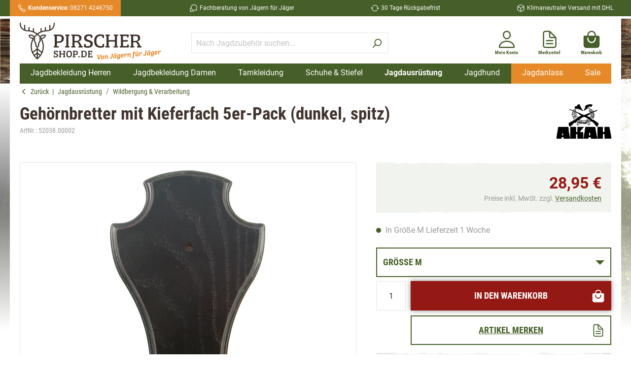

--- FILE ---
content_type: text/html; charset=UTF-8
request_url: https://www.pirschershop.de/Jagdausruestung/Wildbergung-Verarbeitung/Gehoernbretter-mit-Kieferfach-5er-Pack-dunkel-spitz.html
body_size: 31221
content:

<!DOCTYPE html>

<html lang="de-DE"
      itemscope="itemscope"
      itemtype="https://schema.org/WebPage">

                                                    
    <head>
                                                        
                                <meta charset="utf-8">
            
                            <meta name="viewport"
                      content="width=device-width, initial-scale=1, shrink-to-fit=no">
            
                                <meta name="author"
                      content=""/>
                <meta name="robots"
                      content="index,follow"/>
                <meta name="revisit-after"
                      content="15 days"/>
                <meta name="keywords"
                      content=""/>
                <meta name="description"
                      content="Hochwertiges und edles Gehörnbrett mit Kieferfach für Rehwild (5er-Pack) aus massiver, dunkler Eiche. Das Trophäenschild hat eine spitze Form und eine Maße von 19 x 12 cm."/>
            
    <link rel="alternate"
          type="application/rss+xml"
          title="Blog Feed"
          href="/blog.rss" />

                    <meta property="og:type"
          content="product"/>
    <meta property="og:site_name"
          content="Pirscher Shop"/>
    <meta property="og:url"
          content="https://www.pirschershop.de/Jagdausruestung/Wildbergung-Verarbeitung/Gehoernbretter-mit-Kieferfach-5er-Pack-dunkel-spitz.html"/>
    <meta property="og:title"
          content="Gehörnbretter mit Kieferfach 5er-Pack (dunkel, spitz) » PIRSCHER SHOP"/>

    <meta property="og:description"
          content="Hochwertiges und edles Gehörnbrett mit Kieferfach für Rehwild (5er-Pack) aus massiver, dunkler Eiche. Das Trophäenschild hat eine spitze Form und eine Maße von 19 x 12 cm."/>
    <meta property="og:image"
          content="https://www.pirschershop.de/media/b8/66/58/1624023059/6940100.JPG"/>

            <meta property="product:brand"
              content="Akah"/>
    
            <meta property="product:price:amount"
          content="28.95"/>
    <meta property="product:price:currency"
          content="EUR"/>
    <meta property="product:product_link"
          content="https://www.pirschershop.de/Jagdausruestung/Wildbergung-Verarbeitung/Gehoernbretter-mit-Kieferfach-5er-Pack-dunkel-spitz.html"/>

    <meta name="twitter:card"
          content="product"/>
    <meta name="twitter:site"
          content="Pirscher Shop"/>
    <meta name="twitter:title"
          content="Gehörnbretter mit Kieferfach 5er-Pack (dunkel, spitz) » PIRSCHER SHOP"/>
    <meta name="twitter:description"
          content="Hochwertiges und edles Gehörnbrett mit Kieferfach für Rehwild (5er-Pack) aus massiver, dunkler Eiche. Das Trophäenschild hat eine spitze Form und eine Maße von 19 x 12 cm."/>
    <meta name="twitter:image"
          content="https://www.pirschershop.de/media/b8/66/58/1624023059/6940100.JPG"/>


    

                                <meta itemprop="copyrightHolder"
                      content="Pirscher Shop"/>
                <meta itemprop="copyrightYear"
                      content=""/>
                <meta itemprop="isFamilyFriendly"
                      content="false"/>
                <meta itemprop="image"
                      content="https://www.pirschershop.de/media/4d/8a/0d/1625734828/pirschershop-logo.svg"/>
            
    
                                                


                    <link rel="shortcut icon"
                  href="https://www.pirschershop.de/media/4a/8c/cf/1613642857/pirschershop-favicon_512x512.png">
        
                                <link rel="apple-touch-icon"
                  sizes="180x180"
                  href="https://www.pirschershop.de/media/4a/8c/cf/1613642857/pirschershop-favicon_512x512.png">
                    
                            
            
                
    <link rel="canonical" href="https://www.pirschershop.de/Jagdausruestung/Wildbergung-Verarbeitung/Gehoernbretter-mit-Kieferfach-5er-Pack-dunkel-spitz.html" />

                            <title itemprop="name">Gehörnbretter mit Kieferfach 5er-Pack (dunkel, spitz) » PIRSCHER SHOP</title>
        

                                                                            <link rel="stylesheet"
                      href="https://www.pirschershop.de/theme/377fa7f08c8322dc513cf09199f071d4/css/all.css?17663983611351735">
                                    

    
            <link rel="stylesheet" href="https://www.pirschershop.de/bundles/moorlfoundation/storefront/css/animate.css?172674993789270">
    
    
            <style>
            :root {
                --moorl-advanced-search-width: 600px;
            }
        </style>
    
                        <script>
        window.features = {"V6_5_0_0":false,"v6.5.0.0":false,"PERFORMANCE_TWEAKS":false,"performance.tweaks":false,"FEATURE_NEXT_1797":false,"feature.next.1797":false,"FEATURE_NEXT_16710":false,"feature.next.16710":false,"FEATURE_NEXT_13810":false,"feature.next.13810":false,"FEATURE_NEXT_13250":false,"feature.next.13250":false,"FEATURE_NEXT_17276":false,"feature.next.17276":false,"FEATURE_NEXT_16151":false,"feature.next.16151":false,"FEATURE_NEXT_16155":false,"feature.next.16155":false,"FEATURE_NEXT_19501":false,"feature.next.19501":false,"FEATURE_NEXT_15053":false,"feature.next.15053":false,"FEATURE_NEXT_18215":false,"feature.next.18215":false,"FEATURE_NEXT_15815":false,"feature.next.15815":false,"FEATURE_NEXT_14699":false,"feature.next.14699":false,"FEATURE_NEXT_15707":false,"feature.next.15707":false,"FEATURE_NEXT_14360":false,"feature.next.14360":false,"FEATURE_NEXT_15172":false,"feature.next.15172":false,"FEATURE_NEXT_14001":false,"feature.next.14001":false,"FEATURE_NEXT_7739":false,"feature.next.7739":false,"FEATURE_NEXT_16200":false,"feature.next.16200":false,"FEATURE_NEXT_13410":false,"feature.next.13410":false,"FEATURE_NEXT_15917":false,"feature.next.15917":false,"FEATURE_NEXT_15957":false,"feature.next.15957":false,"FEATURE_NEXT_13601":false,"feature.next.13601":false,"FEATURE_NEXT_16992":false,"feature.next.16992":false,"FEATURE_NEXT_7530":false,"feature.next.7530":false,"FEATURE_NEXT_16824":false,"feature.next.16824":false,"FEATURE_NEXT_16271":false,"feature.next.16271":false,"FEATURE_NEXT_15381":false,"feature.next.15381":false,"FEATURE_NEXT_17275":false,"feature.next.17275":false,"FEATURE_NEXT_17016":false,"feature.next.17016":false,"FEATURE_NEXT_16236":false,"feature.next.16236":false,"FEATURE_NEXT_16640":false,"feature.next.16640":false,"FEATURE_NEXT_17858":false,"feature.next.17858":false,"FEATURE_NEXT_6758":false,"feature.next.6758":false,"FEATURE_NEXT_19048":false,"feature.next.19048":false,"FEATURE_NEXT_19822":false,"feature.next.19822":false,"FEATURE_NEXT_18129":false,"feature.next.18129":false,"FEATURE_NEXT_19163":false,"feature.next.19163":false,"FEATURE_NEXT_18187":false,"feature.next.18187":false,"FEATURE_NEXT_17978":false,"feature.next.17978":false,"FEATURE_NEXT_11634":false,"feature.next.11634":false,"FEATURE_NEXT_21547":false,"feature.next.21547":false,"FEATURE_NEXT_22900":false,"feature.next.22900":false};
    </script>
        
                
                            <script>
        dataLayer = window.dataLayer || []; dataLayer.push({"pageTitle":"Geh\u00f6rnbretter mit Kieferfach 5er-Pack (dunkel, spitz) \u00bb PIRSCHER SHOP","pageSubCategory":"","pageCategoryID":"","pageSubCategoryID":"","pageCountryCode":"de-DE","pageLanguageCode":"Deutsch","pageVersion":1,"pageTestVariation":"1","pageValue":1,"pageAttributes":"1","pageCategory":"Product","productID":"f40fef0e2d0148d1aea45b888f3b7110","productName":"Geh\u00f6rnbretter mit Kieferfach 5er-Pack (dunkel, spitz)","productPrice":"28.95","productEAN":"69406000","productSku":"52038.00002","productManufacturerNumber":"69406000","productCategory":"Wildbergung & Verarbeitung","productCategoryID":"38ba9d68f4ed47ea9a63ba44afd17458","productCurrency":"EUR","visitorLoginState":"Logged Out","visitorType":"NOT LOGGED IN","visitorLifetimeValue":0,"visitorExistingCustomer":"No"});
                    var google_tag_params = {"ecomm_pagetype":"product","ecomm_pcat":["Wildbergung & Verarbeitung"],"ecomm_prodid":"52038.00002","ecomm_pname":"Geh\u00f6rnbretter mit Kieferfach 5er-Pack (dunkel, spitz)","ecomm_pvalue":28.95,"ecomm_totalvalue":28.95}
            dataLayer.push ({
                'event':'remarketingTriggered',
                'google_tag_params': window.google_tag_params
            });
                                        dataLayer.push (
                {"ecommerce":{"currencyCode":"EUR","detail":{"products":[{"name":"Geh\u00f6rnbretter mit Kieferfach 5er-Pack (dunkel, spitz)","id":"52038.00002","price":28.95,"category":"Wildbergung & Verarbeitung","brand":"Akah"}]}}}
            );
                                                    </script>
            
                        
            <script>(function(w,d,s,l,i){w[l]=w[l]||[];w[l].push({'gtm.start':
                    new Date().getTime(),event:'gtm.js'});var f=d.getElementsByTagName(s)[0],
                j=d.createElement(s),dl=l!='dataLayer'?'&l='+l:'';j.async=true;j.src=
                'https://www.googletagmanager.com/gtm.js?id='+i+dl;f.parentNode.insertBefore(j,f);
            })(window,document,'script','dataLayer','GTM-5SFC4JG');</script>            
                                        


                            
            
                
                                    <script>
                    window.useDefaultCookieConsent = true;
                </script>
                    
            </head>


    <body class="    is-ctl-product is-act-index  show-conversion-checkout   
">

                    
                
                
    
    <!-- Google Tag Manager Noscript -->
            <noscript>
            <iframe src="https://www.googletagmanager.com/ns.html?id=GTM-5SFC4JG"
                    height="0"
                    width="0"
                    style="display:none;visibility:hidden">
            </iframe>
        </noscript>
        <!-- End Google Tag Manager Noscript -->

                                                <script>
                    let consentId = 1937;
                    window.gdprAppliesGlobally=true;if(!("cmp_id" in window)||window.cmp_id<1){window.cmp_id=consentId}if(!("cmp_cdid" in window)){window.cmp_cdid=""}if(!("cmp_params" in window)){window.cmp_params=""}if(!("cmp_host" in window)){window.cmp_host="d.delivery.consentmanager.net"}if(!("cmp_cdn" in window)){window.cmp_cdn="cdn.consentmanager.net"}if(!("cmp_proto" in window)){window.cmp_proto="https:"}if(!("cmp_codesrc" in window)){window.cmp_codesrc="3"}window.cmp_getsupportedLangs=function(){var b=["DE","EN","FR","IT","NO","DA","FI","ES","PT","RO","BG","ET","EL","GA","HR","LV","LT","MT","NL","PL","SV","SK","SL","CS","HU","RU","SR","ZH","TR","UK","AR","BS"];if("cmp_customlanguages" in window){for(var a=0;a<window.cmp_customlanguages.length;a++){b.push(window.cmp_customlanguages[a].l.toUpperCase())}}return b};window.cmp_getRTLLangs=function(){return["AR"]};window.cmp_getlang=function(j){if(typeof(j)!="boolean"){j=true}if(j&&typeof(cmp_getlang.usedlang)=="string"&&cmp_getlang.usedlang!==""){return cmp_getlang.usedlang}var g=window.cmp_getsupportedLangs();var c=[];var f=location.hash;var e=location.search;var a="languages" in navigator?navigator.languages:[];if(f.indexOf("cmplang=")!=-1){c.push(f.substr(f.indexOf("cmplang=")+8,2).toUpperCase())}else{if(e.indexOf("cmplang=")!=-1){c.push(e.substr(e.indexOf("cmplang=")+8,2).toUpperCase())}else{if("cmp_setlang" in window&&window.cmp_setlang!=""){c.push(window.cmp_setlang.toUpperCase())}else{if(a.length>0){for(var d=0;d<a.length;d++){c.push(a[d])}}}}}if("language" in navigator){c.push(navigator.language)}if("userLanguage" in navigator){c.push(navigator.userLanguage)}var h="";for(var d=0;d<c.length;d++){var b=c[d].toUpperCase();if(g.indexOf(b)!=-1){h=b;break}if(b.indexOf("-")!=-1){b=b.substr(0,2)}if(g.indexOf(b)!=-1){h=b;break}}if(h==""&&typeof(cmp_getlang.defaultlang)=="string"&&cmp_getlang.defaultlang!==""){return cmp_getlang.defaultlang}else{if(h==""){h="EN"}}h=h.toUpperCase();return h};(function(){var n=document;var p=window;var f="";var b="_en";if("cmp_getlang" in p){f=p.cmp_getlang().toLowerCase();if("cmp_customlanguages" in p){for(var h=0;h<p.cmp_customlanguages.length;h++){if(p.cmp_customlanguages[h].l.toUpperCase()==f.toUpperCase()){f="en";break}}}b="_"+f}function g(e,d){var l="";e+="=";var i=e.length;if(location.hash.indexOf(e)!=-1){l=location.hash.substr(location.hash.indexOf(e)+i,9999)}else{if(location.search.indexOf(e)!=-1){l=location.search.substr(location.search.indexOf(e)+i,9999)}else{return d}}if(l.indexOf("&")!=-1){l=l.substr(0,l.indexOf("&"))}return l}var j=("cmp_proto" in p)?p.cmp_proto:"https:";var o=["cmp_id","cmp_params","cmp_host","cmp_cdn","cmp_proto"];for(var h=0;h<o.length;h++){if(g(o[h],"%%%")!="%%%"){window[o[h]]=g(o[h],"")}}var k=("cmp_ref" in p)?p.cmp_ref:location.href;var q=n.createElement("script");q.setAttribute("data-cmp-ab","1");var c=g("cmpdesign","");var a=g("cmpregulationkey","");q.src=j+"//"+p.cmp_host+"/delivery/cmp.php?"+("cmp_id" in p&&p.cmp_id>0?"id="+p.cmp_id:"")+("cmp_cdid" in p?"cdid="+p.cmp_cdid:"")+"&h="+encodeURIComponent(k)+(c!=""?"&cmpdesign="+encodeURIComponent(c):"")+(a!=""?"&cmpregulationkey="+encodeURIComponent(a):"")+("cmp_params" in p?"&"+p.cmp_params:"")+(n.cookie.length>0?"&__cmpfcc=1":"")+"&l="+f.toLowerCase()+"&o="+(new Date()).getTime();q.type="text/javascript";q.async=true;if(n.currentScript){n.currentScript.parentElement.appendChild(q)}else{if(n.body){n.body.appendChild(q)}else{var m=n.getElementsByTagName("body");if(m.length==0){m=n.getElementsByTagName("div")}if(m.length==0){m=n.getElementsByTagName("span")}if(m.length==0){m=n.getElementsByTagName("ins")}if(m.length==0){m=n.getElementsByTagName("script")}if(m.length==0){m=n.getElementsByTagName("head")}if(m.length>0){m[0].appendChild(q)}}}var q=n.createElement("script");q.src=j+"//"+p.cmp_cdn+"/delivery/js/cmp"+b+".min.js";q.type="text/javascript";q.setAttribute("data-cmp-ab","1");q.async=true;if(n.currentScript){n.currentScript.parentElement.appendChild(q)}else{if(n.body){n.body.appendChild(q)}else{var m=n.getElementsByTagName("body");if(m.length==0){m=n.getElementsByTagName("div")}if(m.length==0){m=n.getElementsByTagName("span")}if(m.length==0){m=n.getElementsByTagName("ins")}if(m.length==0){m=n.getElementsByTagName("script")}if(m.length==0){m=n.getElementsByTagName("head")}if(m.length>0){m[0].appendChild(q)}}}})();window.cmp_addFrame=function(b){if(!window.frames[b]){if(document.body){var a=document.createElement("iframe");a.style.cssText="display:none";a.name=b;document.body.appendChild(a)}else{window.setTimeout(window.cmp_addFrame,10,b)}}};window.cmp_rc=function(h){var b=document.cookie;var f="";var d=0;while(b!=""&&d<100){d++;while(b.substr(0,1)==" "){b=b.substr(1,b.length)}var g=b.substring(0,b.indexOf("="));if(b.indexOf(";")!=-1){var c=b.substring(b.indexOf("=")+1,b.indexOf(";"))}else{var c=b.substr(b.indexOf("=")+1,b.length)}if(h==g){f=c}var e=b.indexOf(";")+1;if(e==0){e=b.length}b=b.substring(e,b.length)}return(f)};window.cmp_stub=function(){var a=arguments;__cmapi.a=__cmapi.a||[];if(!a.length){return __cmapi.a}else{if(a[0]==="ping"){if(a[1]===2){a[2]({gdprApplies:gdprAppliesGlobally,cmpLoaded:false,cmpStatus:"stub",displayStatus:"hidden",apiVersion:"2.0",cmpId:31},true)}else{a[2](false,true)}}else{if(a[0]==="getUSPData"){a[2]({version:1,uspString:window.cmp_rc("")},true)}else{if(a[0]==="getTCData"){__cmapi.a.push([].slice.apply(a))}else{if(a[0]==="addEventListener"||a[0]==="removeEventListener"){__cmapi.a.push([].slice.apply(a))}else{if(a.length==4&&a[3]===false){a[2]({},false)}else{__cmapi.a.push([].slice.apply(a))}}}}}}};window.cmp_msghandler=function(d){var a=typeof d.data==="string";try{var c=a?JSON.parse(d.data):d.data}catch(f){var c=null}if(typeof(c)==="object"&&c!==null&&"__cmpCall" in c){var b=c.__cmpCall;window.__cmp(b.command,b.parameter,function(h,g){var e={__cmpReturn:{returnValue:h,success:g,callId:b.callId}};d.source.postMessage(a?JSON.stringify(e):e,"*")})}if(typeof(c)==="object"&&c!==null&&"__cmapiCall" in c){var b=c.__cmapiCall;window.__cmapi(b.command,b.parameter,function(h,g){var e={__cmapiReturn:{returnValue:h,success:g,callId:b.callId}};d.source.postMessage(a?JSON.stringify(e):e,"*")})}if(typeof(c)==="object"&&c!==null&&"__uspapiCall" in c){var b=c.__uspapiCall;window.__uspapi(b.command,b.version,function(h,g){var e={__uspapiReturn:{returnValue:h,success:g,callId:b.callId}};d.source.postMessage(a?JSON.stringify(e):e,"*")})}if(typeof(c)==="object"&&c!==null&&"__tcfapiCall" in c){var b=c.__tcfapiCall;window.__tcfapi(b.command,b.version,function(h,g){var e={__tcfapiReturn:{returnValue:h,success:g,callId:b.callId}};d.source.postMessage(a?JSON.stringify(e):e,"*")},b.parameter)}};window.cmp_setStub=function(a){if(!(a in window)||(typeof(window[a])!=="function"&&typeof(window[a])!=="object"&&(typeof(window[a])==="undefined"||window[a]!==null))){window[a]=window.cmp_stub;window[a].msgHandler=window.cmp_msghandler;window.addEventListener("message",window.cmp_msghandler,false)}};window.cmp_addFrame("__cmapiLocator");window.cmp_addFrame("__cmpLocator");window.cmp_addFrame("__uspapiLocator");window.cmp_addFrame("__tcfapiLocator");window.cmp_setStub("__cmapi");window.cmp_setStub("__cmp");window.cmp_setStub("__tcfapi");window.cmp_setStub("__uspapi");</script>
                        
                        <noscript class="noscript-main">
                
    <div role="alert"
         class="alert alert-info alert-has-icon">
                                                            
                
                
    <span
        class="icon icon-info">
                    <svg xmlns="http://www.w3.org/2000/svg" xmlns:xlink="http://www.w3.org/1999/xlink" width="24" height="24" viewBox="0 0 24 24"><defs><path d="M12 7c.5523 0 1 .4477 1 1s-.4477 1-1 1-1-.4477-1-1 .4477-1 1-1zm1 9c0 .5523-.4477 1-1 1s-1-.4477-1-1v-5c0-.5523.4477-1 1-1s1 .4477 1 1v5zm11-4c0 6.6274-5.3726 12-12 12S0 18.6274 0 12 5.3726 0 12 0s12 5.3726 12 12zM12 2C6.4772 2 2 6.4772 2 12s4.4772 10 10 10 10-4.4772 10-10S17.5228 2 12 2z" id="icons-default-info" /></defs><use xlink:href="#icons-default-info" fill="#758CA3" fill-rule="evenodd" /></svg>
            </span>
                                    
                    <div class="alert-content-container">
                                                    
                                    <div class="alert-content">
                                                    Um unseren Shop in vollem Umfang nutzen zu können, empfehlen wir Ihnen Javascript in Ihrem Browser zu aktivieren.
                                            </div>
                
                                                                </div>
            </div>
            </noscript>
        
                    <header class="header-main">
                        <div class="header-shopinfo-wrapper">
        <div class="container header-shopinfo">
            <div class="header-shopinfo-phone">
                <div class="header-shopinfo-item">
                        
    
    
    <span
        class="icon icon-call-outline icon-xs icon-white icon-ionicon-outline">
                    <svg xmlns="http://www.w3.org/2000/svg" class="ionicon" viewBox="0 0 512 512"><title>Call</title><path d="M451 374c-15.88-16-54.34-39.35-73-48.76-24.3-12.24-26.3-13.24-45.4.95-12.74 9.47-21.21 17.93-36.12 14.75s-47.31-21.11-75.68-49.39-47.34-61.62-50.53-76.48 5.41-23.23 14.79-36c13.22-18 12.22-21 .92-45.3-8.81-18.9-32.84-57-48.9-72.8C119.9 44 119.9 47 108.83 51.6A160.15 160.15 0 0083 65.37C67 76 58.12 84.83 51.91 98.1s-9 44.38 23.07 102.64 54.57 88.05 101.14 134.49S258.5 406.64 310.85 436c64.76 36.27 89.6 29.2 102.91 23s22.18-15 32.83-31a159.09 159.09 0 0013.8-25.8C465 391.17 468 391.17 451 374z" fill="none" stroke="currentColor" stroke-miterlimit="10" stroke-width="32"/></svg>
            </span>
<a href="tel:004982714246750" title="Kundenservice von Pirschershop anrufen"><strong>Kundenservice:</strong>  08271 4246750</a>
                </div>
            </div>
            <div class="header-shopinfo-slogan d-none d-lg-block">
                <div class="header-shopinfo-item">
                        
    
    
    <span
        class="icon icon-chatbubbles-outline icon-xs icon-white icon-ionicon-outline">
                    <svg xmlns="http://www.w3.org/2000/svg" class="ionicon" viewBox="0 0 512 512"><title>Chatbubbles</title><path d="M431 320.6c-1-3.6 1.2-8.6 3.3-12.2a33.68 33.68 0 012.1-3.1A162 162 0 00464 215c.3-92.2-77.5-167-173.7-167-83.9 0-153.9 57.1-170.3 132.9a160.7 160.7 0 00-3.7 34.2c0 92.3 74.8 169.1 171 169.1 15.3 0 35.9-4.6 47.2-7.7s22.5-7.2 25.4-8.3a26.44 26.44 0 019.3-1.7 26 26 0 0110.1 2l56.7 20.1a13.52 13.52 0 003.9 1 8 8 0 008-8 12.85 12.85 0 00-.5-2.7z" fill="none" stroke="currentColor" stroke-linecap="round" stroke-miterlimit="10" stroke-width="32"/><path d="M66.46 232a146.23 146.23 0 006.39 152.67c2.31 3.49 3.61 6.19 3.21 8s-11.93 61.87-11.93 61.87a8 8 0 002.71 7.68A8.17 8.17 0 0072 464a7.26 7.26 0 002.91-.6l56.21-22a15.7 15.7 0 0112 .2c18.94 7.38 39.88 12 60.83 12A159.21 159.21 0 00284 432.11" fill="none" stroke="currentColor" stroke-linecap="round" stroke-miterlimit="10" stroke-width="32"/></svg>
            </span>
Fachberatung von Jägern für Jäger
                </div>
            </div>
            <div class="header-shopinfo-return d-none d-lg-block">
                <div class="header-shopinfo-item">
                        
    
    
    <span
        class="icon icon-sync-outline icon-xs icon-white icon-ionicon-outline">
                    <svg xmlns="http://www.w3.org/2000/svg" class="ionicon" viewBox="0 0 512 512"><title>Sync</title><path d="M434.67 285.59v-29.8c0-98.73-80.24-178.79-179.2-178.79a179 179 0 00-140.14 67.36m-38.53 82v29.8C76.8 355 157 435 256 435a180.45 180.45 0 00140-66.92" fill="none" stroke="currentColor" stroke-linecap="round" stroke-linejoin="round" stroke-width="32"/><path fill="none" stroke="currentColor" stroke-linecap="round" stroke-linejoin="round" stroke-width="32" d="M32 256l44-44 46 44M480 256l-44 44-46-44"/></svg>
            </span>
30 Tage Rückgabefrist
                </div>
            </div>
            <div class="header-shopinfo-delivery d-none d-lg-block">
                <div class="header-shopinfo-item">
                        
    
    
    <span
        class="icon icon-cube-outline icon-xs icon-white icon-ionicon-outline">
                    <svg xmlns="http://www.w3.org/2000/svg" class="ionicon" viewBox="0 0 512 512"><title>Cube</title><path d="M448 341.37V170.61A32 32 0 00432.11 143l-152-88.46a47.94 47.94 0 00-48.24 0L79.89 143A32 32 0 0064 170.61v170.76A32 32 0 0079.89 369l152 88.46a48 48 0 0048.24 0l152-88.46A32 32 0 00448 341.37z" fill="none" stroke="currentColor" stroke-linecap="round" stroke-linejoin="round" stroke-width="32"/><path fill="none" stroke="currentColor" stroke-linecap="round" stroke-linejoin="round" stroke-width="32" d="M69 153.99l187 110 187-110M256 463.99v-200"/></svg>
            </span>
Klimaneutraler Versand mit DHL
                </div>
            </div>
        </div>
    </div>
    <div class="header-container-wrapper">
        <div class="container">
            <div class="header-container-inner">
                    
        <div class="row align-items-center header-row">
                    <div class="col-6 col-lg-3 header-logo-col">
                    <div class="header-logo-main">
                    <a class="header-logo-main-link"
               href="/"
               title="Zur Startseite wechseln">
                                    <picture class="header-logo-picture">
                                                                                
                                                                            
                                                                                    <img src="https://www.pirschershop.de/media/4d/8a/0d/1625734828/pirschershop-logo.svg"
                                     alt="Zur Startseite wechseln"
                                     class="img-fluid header-logo-main-img"/>
                                                                        </picture>
                            </a>
            </div>
            </div>
        
                    <div class="col-6 col-lg-4 order-lg-1 header-actions-col">
                <div class="row no-gutters">
                                            <div class="col-auto">
                            <div class="account-menu">
                                    <div class="dropdown">
            <button class="btn account-menu-btn header-actions-btn"
            type="button"
            id="accountWidget"
            data-offcanvas-account-menu="true"
            data-toggle="dropdown"
            aria-haspopup="true"
            aria-expanded="false"
            aria-label="Mein Konto"
            title="Mein Konto">
            
    
    
    <span
        class="icon icon-person-outline icon-lg icon-primary icon-ionicon-outline">
                    <svg xmlns="http://www.w3.org/2000/svg" class="ionicon" viewBox="0 0 512 512"><title>Person</title><path d="M344 144c-3.92 52.87-44 96-88 96s-84.15-43.12-88-96c-4-55 35-96 88-96s92 42 88 96z" fill="none" stroke="currentColor" stroke-linecap="round" stroke-linejoin="round" stroke-width="32"/><path d="M256 304c-87 0-175.3 48-191.64 138.6C62.39 453.52 68.57 464 80 464h352c11.44 0 17.62-10.48 15.65-21.4C431.3 352 343 304 256 304z" fill="none" stroke="currentColor" stroke-miterlimit="10" stroke-width="32"/></svg>
            </span>
        <span class="account-menu-name">Mein Konto </span>
    </button>

                    <div class="dropdown-menu dropdown-menu-right account-menu-dropdown js-account-menu-dropdown"
                 aria-labelledby="accountWidget">
                

        
                    <button class="btn btn-secondary btn-block offcanvas-close js-offcanvas-close sticky-top">
                        
                
                
    <span
        class="icon icon-x icon-sm">
                    <svg xmlns="http://www.w3.org/2000/svg" xmlns:xlink="http://www.w3.org/1999/xlink" width="24" height="24" viewBox="0 0 24 24"><defs><path d="m10.5858 12-7.293-7.2929c-.3904-.3905-.3904-1.0237 0-1.4142.3906-.3905 1.0238-.3905 1.4143 0L12 10.5858l7.2929-7.293c.3905-.3904 1.0237-.3904 1.4142 0 .3905.3906.3905 1.0238 0 1.4143L13.4142 12l7.293 7.2929c.3904.3905.3904 1.0237 0 1.4142-.3906.3905-1.0238.3905-1.4143 0L12 13.4142l-7.2929 7.293c-.3905.3904-1.0237.3904-1.4142 0-.3905-.3906-.3905-1.0238 0-1.4143L10.5858 12z" id="icons-default-x" /></defs><use xlink:href="#icons-default-x" fill="#758CA3" fill-rule="evenodd" /></svg>
            </span>
        
                    Menü schließen
            </button>

    
                    <div class="offcanvas-content-container">
                <div class="account-menu">
                                    <div class="dropdown-header account-menu-header">
                    Mein Konto
                </div>
                    
                                    <div class="account-menu-login">
                    <a href="/account/login"
                       title="Anmelden"
                       class="btn btn-primary account-menu-login-button">
                        Anmelden
                    </a>

                    <div class="account-menu-register">
                        oder <a href="/account/login"
                                                            title="registrieren">registrieren</a>
                    </div>
                </div>
                    
                    <div class="account-menu-links">
                    <div class="header-account-menu">
        <div class="card account-menu-inner">
                                        
                                                <div class="list-group list-group-flush account-aside-list-group">
                                                                                        <a href="/account"
                                   title="Übersicht"
                                   class="list-group-item list-group-item-action account-aside-item">
                                    Übersicht
                                </a>
                            
                                                            <a href="/account/profile"
                                   title="Persönliches Profil"
                                   class="list-group-item list-group-item-action account-aside-item">
                                    Persönliches Profil
                                </a>
                            
                                                            <a href="/account/address"
                                   title="Adressen"
                                   class="list-group-item list-group-item-action account-aside-item">
                                    Adressen
                                </a>
                            
                                                            <a href="/account/payment"
                                   title="Zahlungsarten"
                                   class="list-group-item list-group-item-action account-aside-item">
                                    Zahlungsarten
                                </a>
                            
                                                            <a href="/account/order"
                                   title="Bestellungen"
                                   class="list-group-item list-group-item-action account-aside-item">
                                    Bestellungen
                                </a>
                                                    

                        <a
                href="/EasyCoupon/list"
                title="Meine Gutscheine"
                class="list-group-item list-group-item-action account-aside-item"
            >
                Meine Gutscheine
            </a>
            
                    </div>
                            
                                                </div>
    </div>
            </div>
            </div>
        </div>
                </div>
            </div>
                            </div>
                        </div>
                    
                                                                            <div class="col-auto">
                                    <div class="header-wishlist">
                                        <a class="btn header-wishlist-btn header-actions-btn"
                                           href="/wishlist"
                                           title="Merkzettel"
                                           aria-label="Merkzettel">
                                                <span class="header-wishlist-icon">
            
    
    
    <span
        class="icon icon-document-text-outline icon-lg icon-primary icon-ionicon-outline">
                    <svg xmlns="http://www.w3.org/2000/svg" class="ionicon" viewBox="0 0 512 512"><title>Document Text</title><path d="M416 221.25V416a48 48 0 01-48 48H144a48 48 0 01-48-48V96a48 48 0 0148-48h98.75a32 32 0 0122.62 9.37l141.26 141.26a32 32 0 019.37 22.62z" fill="none" stroke="currentColor" stroke-linejoin="round" stroke-width="32"/><path d="M256 56v120a32 32 0 0032 32h120M176 288h160M176 368h160" fill="none" stroke="currentColor" stroke-linecap="round" stroke-linejoin="round" stroke-width="32"/></svg>
            </span>
        <span class="header-wishlist-name">Merkzettel </span>
    </span>
        <span class="badge badge-secondary header-wishlist-badge"
          id="wishlist-basket"
          data-wishlist-storage="true"
          data-wishlist-storage-options="{&quot;listPath&quot;:&quot;\/wishlist\/list&quot;,&quot;mergePath&quot;:&quot;\/wishlist\/merge&quot;,&quot;tokenMergePath&quot;:&quot;3a2a9963e15f38e432.8RKi7ecmpuAyjPtgZluJOGWQSpbqviFAxXUMEC504ZQ.gGqPp6Vs4LlV9K0LMRHMUjThDve_9xF46DtYeUYboKK7XuHcpG7Qi0DLrg&quot;,&quot;pageletPath&quot;:&quot;\/wishlist\/merge\/pagelet&quot;,&quot;tokenPageletPath&quot;:&quot;980d.4xTR6jz-tVOWorBR5IzaHDZvBk14fMF36KlMwy6ej2Y.sCenonCs2WfEmvcVtdXvXWQKQg4RRZRakpwgs3HQxALTLI65DbnWC9fq6Q&quot;}"
          data-wishlist-widget="true"
    ></span>
                                        </a>
                                    </div>
                                </div>
                            
                    
                                                <div class="col-auto">
                                <div class="header-cart"
                                     data-offcanvas-cart="true">
                                    <a class="btn header-cart-btn header-actions-btn"
                                       href="/checkout/cart"
                                       data-cart-widget="true"
                                       title="Warenkorb"
                                       aria-label="Warenkorb">
                                            <span class="header-cart-icon">
            
    
    
    <span
        class="icon icon-bag-handle icon-lg icon-primary icon-ionicon">
                    <svg xmlns="http://www.w3.org/2000/svg" class="ionicon" viewBox="0 0 512 512"><title>Bag Handle</title><path d="M454.65 169.4A31.82 31.82 0 00432 160h-64v-16a112 112 0 00-224 0v16H80a32 32 0 00-32 32v216c0 39 33 72 72 72h272a72.22 72.22 0 0050.48-20.55 69.48 69.48 0 0021.52-50.2V192a31.75 31.75 0 00-9.35-22.6zM176 144a80 80 0 01160 0v16H176zm192 96a112 112 0 01-224 0v-16a16 16 0 0132 0v16a80 80 0 00160 0v-16a16 16 0 0132 0z"/></svg>
            </span>
         <span class="header-cart-name">Warenkorb </span>
   </span>
                                        </a>
                                </div>
                            </div>
                        

                                                                <div class="col-auto d-none">
                            <div class="search-toggle">
                                <button class="btn header-actions-btn search-toggle-btn js-search-toggle-btn collapsed"
                                        type="button"
                                        data-toggle="collapse"
                                        data-target="#searchCollapse"
                                        aria-expanded="false"
                                        aria-controls="searchCollapse"
                                        aria-label="Suchen">
                                        
                
                
    <span
        class="icon icon-search">
                    <svg xmlns="http://www.w3.org/2000/svg" xmlns:xlink="http://www.w3.org/1999/xlink" width="24" height="24" viewBox="0 0 24 24"><defs><path d="M10.0944 16.3199 4.707 21.707c-.3905.3905-1.0237.3905-1.4142 0-.3905-.3905-.3905-1.0237 0-1.4142L8.68 14.9056C7.6271 13.551 7 11.8487 7 10c0-4.4183 3.5817-8 8-8s8 3.5817 8 8-3.5817 8-8 8c-1.8487 0-3.551-.627-4.9056-1.6801zM15 16c3.3137 0 6-2.6863 6-6s-2.6863-6-6-6-6 2.6863-6 6 2.6863 6 6 6z" id="icons-default-search" /></defs><use xlink:href="#icons-default-search" fill="#758CA3" fill-rule="evenodd" /></svg>
            </span>
                                </button>
                            </div>
                        </div>
                    
                </div>
            </div>
        
                    <div class="col-12 col-lg-5 header-search-col">
                <div class="header-search-col-wrapper">
                    <div class="header-main-nav-toggle-wrapper d-lg-none">
                                                    <div class="nav-main-toggle">
                                                                    <button class="btn nav-main-toggle-btn header-actions-btn"
                                            type="button"
                                            data-offcanvas-menu="true"
                                            aria-label="Menü">
                                                                                    <span class="hamburger-toggle">
                                                <span class="hamburger-line"></span>
                                                <span class="hamburger-line"></span>
                                                <span class="hamburger-line"></span>
                                            </span>
                                                                                <span class="nav-main-toggle-btn-label">Menü</span>
                                    </button>
                                                            </div>
                                            </div>
                    <div class="header-search-wrapper">
                            <div class="header-search">
        <form action="/search"
              method="get"
              data-search-form="true"
              data-url="/suggest?search="
              class="header-search-form">
                            <div class="input-group">
                                            <input type="search"
                               name="search"
                               class="form-control header-search-input"
                               autocomplete="off"
                               autocapitalize="off"
                               placeholder="Nach Jagdzubehör suchen..."
                               aria-label="Nach Jagdzubehör suchen..."
                               value=""
                        >
                    
                                            <div class="input-group-append">
                            <button type="submit"
                                    class="btn header-search-btn"
                                    aria-label="Suchen">
                                <span class="header-search-icon">
                                        
                
                
    <span
        class="icon icon-search icon-primary">
                    <svg xmlns="http://www.w3.org/2000/svg" xmlns:xlink="http://www.w3.org/1999/xlink" width="24" height="24" viewBox="0 0 24 24"><defs><path d="M10.0944 16.3199 4.707 21.707c-.3905.3905-1.0237.3905-1.4142 0-.3905-.3905-.3905-1.0237 0-1.4142L8.68 14.9056C7.6271 13.551 7 11.8487 7 10c0-4.4183 3.5817-8 8-8s8 3.5817 8 8-3.5817 8-8 8c-1.8487 0-3.551-.627-4.9056-1.6801zM15 16c3.3137 0 6-2.6863 6-6s-2.6863-6-6-6-6 2.6863-6 6 2.6863 6 6 6z" id="icons-default-search" /></defs><use xlink:href="#icons-default-search" fill="#758CA3" fill-rule="evenodd" /></svg>
            </span>
                                </span>
                            </button>
                        </div>
                                    </div>
                    </form>
    </div>
                    </div>
                </div>
            </div>
            </div>
                <div class="nav-main">
                    
    <div class="main-navigation"
         id="mainNavigation"
         data-flyout-menu="true">
                                <nav class="nav main-navigation-menu"
                        itemscope="itemscope"
                        itemtype="http://schema.org/SiteNavigationElement">
                        
                        
                                                    
                                                                                            
                                                                
                                
        
                                                                                        <a class="nav-link main-navigation-link"
                                           href="https://www.pirschershop.de/Jagdbekleidung/"
                                           itemprop="url"
                                           data-flyout-menu-trigger="9b5d9f2e0f03451786c7d6e0e3c2291c"                                                                                      title="Jagdbekleidung Herren">
                                            <div class="main-navigation-link-text">
                                                <span itemprop="name">Jagdbekleidung Herren</span>
                                            </div>
                                        </a>
                                                                    
                                                                                                
                                                                
                                
        
                                                                                        <a class="nav-link main-navigation-link"
                                           href="https://www.pirschershop.de/Jagdbekleidung-Damen/"
                                           itemprop="url"
                                           data-flyout-menu-trigger="db4ca962297b466999d1f8b06dbbc08e"                                                                                      title="Jagdbekleidung Damen">
                                            <div class="main-navigation-link-text">
                                                <span itemprop="name">Jagdbekleidung Damen</span>
                                            </div>
                                        </a>
                                                                    
                                                                                                
                                                                
                                
        
                                                                                        <a class="nav-link main-navigation-link"
                                           href="https://www.pirschershop.de/Tarnkleidung/"
                                           itemprop="url"
                                           data-flyout-menu-trigger="1167148a667a4361a2bb87a551b9bee2"                                                                                      title="Tarnkleidung">
                                            <div class="main-navigation-link-text">
                                                <span itemprop="name">Tarnkleidung</span>
                                            </div>
                                        </a>
                                                                    
                                                                                                
                                                                
                                
        
                                                                                        <a class="nav-link main-navigation-link"
                                           href="https://www.pirschershop.de/Schuhe-Stiefel/"
                                           itemprop="url"
                                           data-flyout-menu-trigger="b96a3a2a3eaf4b67a6ccd8ff7ad76da0"                                                                                      title="Schuhe &amp; Stiefel">
                                            <div class="main-navigation-link-text">
                                                <span itemprop="name">Schuhe &amp; Stiefel</span>
                                            </div>
                                        </a>
                                                                    
                                                                                                
                                                                
                                
        
                                                                                        <a class="nav-link main-navigation-link active"
                                           href="https://www.pirschershop.de/Jagdausruestung/"
                                           itemprop="url"
                                           data-flyout-menu-trigger="1e4244f6c406414d87217934ccc3e885"                                                                                      title="Jagdausrüstung">
                                            <div class="main-navigation-link-text">
                                                <span itemprop="name">Jagdausrüstung</span>
                                            </div>
                                        </a>
                                                                    
                                                                                                
                                                                
                                
        
                                                                                        <a class="nav-link main-navigation-link"
                                           href="https://www.pirschershop.de/Jagdhund/"
                                           itemprop="url"
                                           data-flyout-menu-trigger="18a13b26533541c6bcd2c57ef7360444"                                                                                      title="Jagdhund">
                                            <div class="main-navigation-link-text">
                                                <span itemprop="name">Jagdhund</span>
                                            </div>
                                        </a>
                                                                    
                                                                                                
                                                                
                                
        
            <div class="main-navigation-link__highlight">
                                                                                        <a class="nav-link main-navigation-link"
                                           href="https://www.pirschershop.de/Jagdanlass/"
                                           itemprop="url"
                                           data-flyout-menu-trigger="c62513d100f746009943730ceacc04d3"                                                                                      title="Jagdanlass">
                                            <div class="main-navigation-link-text">
                                                <span itemprop="name">Jagdanlass</span>
                                            </div>
                                        </a>
                                                                    
        </div>
                                                                                                
                                                                
                                
                    
            <div class="main-navigation-link__highlight">
                                                                                        <a class="nav-link main-navigation-link"
                                           href="https://www.pirschershop.de/Outlet/"
                                           itemprop="url"
                                           data-flyout-menu-trigger="ba077420eee64406bdd71a724f0fff29"                                                                                      title="Sale">
                                            <div class="main-navigation-link-text">
                                                <span itemprop="name">Sale</span>
                                            </div>
                                        </a>
                                                                    
        </div>
                                                                            </nav>
                

                                                                                                                                                                                                                                                                                                                                                                                                                                                                                                                                                                
                                                <div class="navigation-flyouts">
                                                                                                                                                                <div class="navigation-flyout"
                                             data-flyout-menu-id="9b5d9f2e0f03451786c7d6e0e3c2291c">
                                            <div class="container">
                                                                                                                        <div class="row navigation-flyout-bar">
                            <div class="col">
                    <div class="navigation-flyout-category-link">
                                                                                    <a class="nav-link"
                                   href="https://www.pirschershop.de/Jagdbekleidung/"
                                   itemprop="url"
                                   title="Jagdbekleidung Herren">
                                                                            Zur Kategorie Jagdbekleidung Herren
                                            
    
                
    <span
        class="icon icon-arrow-right icon-primary">
                    <svg xmlns="http://www.w3.org/2000/svg" xmlns:xlink="http://www.w3.org/1999/xlink" width="16" height="16" viewBox="0 0 16 16"><defs><path id="icons-solid-arrow-right" d="M6.7071 6.2929c-.3905-.3905-1.0237-.3905-1.4142 0-.3905.3905-.3905 1.0237 0 1.4142l3 3c.3905.3905 1.0237.3905 1.4142 0l3-3c.3905-.3905.3905-1.0237 0-1.4142-.3905-.3905-1.0237-.3905-1.4142 0L9 8.5858l-2.2929-2.293z" /></defs><use transform="rotate(-90 9 8.5)" xlink:href="#icons-solid-arrow-right" fill="#758CA3" fill-rule="evenodd" /></svg>
            </span>
                                                                    </a>
                                                                        </div>
                </div>
            
                            <div class="col-auto">
                    <div class="navigation-flyout-close js-close-flyout-menu">
                                                                                        
                
                
    <span
        class="icon icon-x">
                    <svg xmlns="http://www.w3.org/2000/svg" xmlns:xlink="http://www.w3.org/1999/xlink" width="24" height="24" viewBox="0 0 24 24"><defs><path d="m10.5858 12-7.293-7.2929c-.3904-.3905-.3904-1.0237 0-1.4142.3906-.3905 1.0238-.3905 1.4143 0L12 10.5858l7.2929-7.293c.3905-.3904 1.0237-.3904 1.4142 0 .3905.3906.3905 1.0238 0 1.4143L13.4142 12l7.293 7.2929c.3904.3905.3904 1.0237 0 1.4142-.3906.3905-1.0238.3905-1.4143 0L12 13.4142l-7.2929 7.293c-.3905.3904-1.0237.3904-1.4142 0-.3905-.3906-.3905-1.0238 0-1.4143L10.5858 12z" id="icons-default-x" /></defs><use xlink:href="#icons-default-x" fill="#758CA3" fill-rule="evenodd" /></svg>
            </span>
                                                                        </div>
                </div>
                    </div>
    
            <div class="row navigation-flyout-content">
                            <div class="col">
                    <div class="navigation-flyout-categories">
                                                            
                    
                
    <div class="row navigation-flyout-categories is-level-0">
                                                                    
                            <div class="col-3 navigation-flyout-col">
                                                                        <a class="nav-item nav-link navigation-flyout-link is-level-0"
                               href="https://www.pirschershop.de/Jagdbekleidung/Jagdjacken/"
                               itemprop="url"
                                                              title="Jagdjacken">
                                <span itemprop="name">Jagdjacken</span>
                            </a>
                                            
                                                                                </div>
            
                                                                    
                            <div class="col-3 navigation-flyout-col">
                                                                        <a class="nav-item nav-link navigation-flyout-link is-level-0"
                               href="https://www.pirschershop.de/Jagdbekleidung/Jagdhosen/"
                               itemprop="url"
                                                              title="Jagdhosen">
                                <span itemprop="name">Jagdhosen</span>
                            </a>
                                            
                                                                                </div>
            
                                                                    
                            <div class="col-3 navigation-flyout-col">
                                                                        <a class="nav-item nav-link navigation-flyout-link is-level-0"
                               href="https://www.pirschershop.de/Jagdbekleidung/Westen/"
                               itemprop="url"
                                                              title="Westen">
                                <span itemprop="name">Westen</span>
                            </a>
                                            
                                                                                </div>
            
                                                                    
                            <div class="col-3 navigation-flyout-col">
                                                                        <a class="nav-item nav-link navigation-flyout-link is-level-0"
                               href="https://www.pirschershop.de/Jagdbekleidung/Jagdpullover/"
                               itemprop="url"
                                                              title="Jagdpullover">
                                <span itemprop="name">Jagdpullover</span>
                            </a>
                                            
                                                                                </div>
            
                                                                    
                            <div class="col-3 navigation-flyout-col">
                                                                        <a class="nav-item nav-link navigation-flyout-link is-level-0"
                               href="https://www.pirschershop.de/Jagdbekleidung/Jagdhemden/"
                               itemprop="url"
                                                              title="Jagdhemden">
                                <span itemprop="name">Jagdhemden</span>
                            </a>
                                            
                                                                                </div>
            
                                                                    
                            <div class="col-3 navigation-flyout-col">
                                                                        <a class="nav-item nav-link navigation-flyout-link is-level-0"
                               href="https://www.pirschershop.de/Jagdbekleidung/Heizbekleidung/"
                               itemprop="url"
                                                              title="Heizbekleidung">
                                <span itemprop="name">Heizbekleidung</span>
                            </a>
                                            
                                                                                </div>
            
                                                                    
                            <div class="col-3 navigation-flyout-col">
                                                                        <a class="nav-item nav-link navigation-flyout-link is-level-0"
                               href="https://www.pirschershop.de/Jagdbekleidung/Shirts/"
                               itemprop="url"
                                                              title="Shirts">
                                <span itemprop="name">Shirts</span>
                            </a>
                                            
                                                                                </div>
            
                                                                    
                            <div class="col-3 navigation-flyout-col">
                                                                        <a class="nav-item nav-link navigation-flyout-link is-level-0"
                               href="https://www.pirschershop.de/Jagdbekleidung/Muetzen-Caps/"
                               itemprop="url"
                                                              title="Mützen &amp; Caps">
                                <span itemprop="name">Mützen &amp; Caps</span>
                            </a>
                                            
                                                                                </div>
            
                                                                    
                            <div class="col-3 navigation-flyout-col">
                                                                        <a class="nav-item nav-link navigation-flyout-link is-level-0"
                               href="https://www.pirschershop.de/Jagdbekleidung/Handschuhe/"
                               itemprop="url"
                                                              title="Handschuhe">
                                <span itemprop="name">Handschuhe</span>
                            </a>
                                            
                                                                                </div>
            
                                                                    
                            <div class="col-3 navigation-flyout-col">
                                                                        <a class="nav-item nav-link navigation-flyout-link is-level-0"
                               href="https://www.pirschershop.de/Jagdbekleidung/Tarnanzuege/"
                               itemprop="url"
                                                              title="Tarnanzüge">
                                <span itemprop="name">Tarnanzüge</span>
                            </a>
                                            
                                                                                </div>
            
                                                                    
                            <div class="col-3 navigation-flyout-col">
                                                                        <a class="nav-item nav-link navigation-flyout-link is-level-0"
                               href="https://www.pirschershop.de/Jagdbekleidung/Schal-Halswaermer/"
                               itemprop="url"
                                                              title="Schal &amp; Halswärmer">
                                <span itemprop="name">Schal &amp; Halswärmer</span>
                            </a>
                                            
                                                                                </div>
            
                                                                    
                            <div class="col-3 navigation-flyout-col">
                                                                        <a class="nav-item nav-link navigation-flyout-link is-level-0"
                               href="https://www.pirschershop.de/Jagdbekleidung/Guertel-Hosentraeger/"
                               itemprop="url"
                                                              title="Gürtel &amp; Hosenträger">
                                <span itemprop="name">Gürtel &amp; Hosenträger</span>
                            </a>
                                            
                                                                                </div>
            
                                                                    
                            <div class="col-3 navigation-flyout-col">
                                                                        <a class="nav-item nav-link navigation-flyout-link is-level-0"
                               href="https://www.pirschershop.de/Jagdbekleidung/Gamaschen/"
                               itemprop="url"
                                                              title="Gamaschen">
                                <span itemprop="name">Gamaschen</span>
                            </a>
                                            
                                                                                </div>
            
                                                                    
                            <div class="col-3 navigation-flyout-col">
                                                                        <a class="nav-item nav-link navigation-flyout-link is-level-0"
                               href="https://www.pirschershop.de/Jagdbekleidung/Unterwaesche/"
                               itemprop="url"
                                                              title="Unterwäsche">
                                <span itemprop="name">Unterwäsche</span>
                            </a>
                                            
                                                                                </div>
            
                                                                    
                            <div class="col-3 navigation-flyout-col">
                                                                        <a class="nav-item nav-link navigation-flyout-link is-level-0"
                               href="https://www.pirschershop.de/Jagdbekleidung/Pflegeartikel-Zubehoer/"
                               itemprop="url"
                                                              title="Pflegeartikel &amp; Zubehör">
                                <span itemprop="name">Pflegeartikel &amp; Zubehör</span>
                            </a>
                                            
                                                                                </div>
            
                                                                                                
                            <div class="col-3 navigation-flyout-col">
                                                                        <a class="nav-item nav-link navigation-flyout-link is-level-0"
                               href="https://www.pirschershop.de/Jagdbekleidung/Kinder/"
                               itemprop="url"
                                                              title="Jagdbekleidung für Kinder">
                                <span itemprop="name">Jagdbekleidung für Kinder</span>
                            </a>
                                            
                                                                                </div>
            
            </div>
                                            </div>
                </div>
            
                                                </div>
                                                                                                </div>
                                        </div>
                                                                                                                                                                                                            <div class="navigation-flyout"
                                             data-flyout-menu-id="db4ca962297b466999d1f8b06dbbc08e">
                                            <div class="container">
                                                                                                                        <div class="row navigation-flyout-bar">
                            <div class="col">
                    <div class="navigation-flyout-category-link">
                                                                                    <a class="nav-link"
                                   href="https://www.pirschershop.de/Jagdbekleidung-Damen/"
                                   itemprop="url"
                                   title="Jagdbekleidung Damen">
                                                                            Zur Kategorie Jagdbekleidung Damen
                                            
    
                
    <span
        class="icon icon-arrow-right icon-primary">
                    <svg xmlns="http://www.w3.org/2000/svg" xmlns:xlink="http://www.w3.org/1999/xlink" width="16" height="16" viewBox="0 0 16 16"><defs><path id="icons-solid-arrow-right" d="M6.7071 6.2929c-.3905-.3905-1.0237-.3905-1.4142 0-.3905.3905-.3905 1.0237 0 1.4142l3 3c.3905.3905 1.0237.3905 1.4142 0l3-3c.3905-.3905.3905-1.0237 0-1.4142-.3905-.3905-1.0237-.3905-1.4142 0L9 8.5858l-2.2929-2.293z" /></defs><use transform="rotate(-90 9 8.5)" xlink:href="#icons-solid-arrow-right" fill="#758CA3" fill-rule="evenodd" /></svg>
            </span>
                                                                    </a>
                                                                        </div>
                </div>
            
                            <div class="col-auto">
                    <div class="navigation-flyout-close js-close-flyout-menu">
                                                                                        
                
                
    <span
        class="icon icon-x">
                    <svg xmlns="http://www.w3.org/2000/svg" xmlns:xlink="http://www.w3.org/1999/xlink" width="24" height="24" viewBox="0 0 24 24"><defs><path d="m10.5858 12-7.293-7.2929c-.3904-.3905-.3904-1.0237 0-1.4142.3906-.3905 1.0238-.3905 1.4143 0L12 10.5858l7.2929-7.293c.3905-.3904 1.0237-.3904 1.4142 0 .3905.3906.3905 1.0238 0 1.4143L13.4142 12l7.293 7.2929c.3904.3905.3904 1.0237 0 1.4142-.3906.3905-1.0238.3905-1.4143 0L12 13.4142l-7.2929 7.293c-.3905.3904-1.0237.3904-1.4142 0-.3905-.3906-.3905-1.0238 0-1.4143L10.5858 12z" id="icons-default-x" /></defs><use xlink:href="#icons-default-x" fill="#758CA3" fill-rule="evenodd" /></svg>
            </span>
                                                                        </div>
                </div>
                    </div>
    
            <div class="row navigation-flyout-content">
                            <div class="col">
                    <div class="navigation-flyout-categories">
                                                            
                    
                
    <div class="row navigation-flyout-categories is-level-0">
                                                                    
                            <div class="col-3 navigation-flyout-col">
                                                                        <a class="nav-item nav-link navigation-flyout-link is-level-0"
                               href="https://www.pirschershop.de/Jagdbekleidung-Damen/Jagdjacken/"
                               itemprop="url"
                                                              title="Jagdjacken">
                                <span itemprop="name">Jagdjacken</span>
                            </a>
                                            
                                                                                </div>
            
                                                                    
                            <div class="col-3 navigation-flyout-col">
                                                                        <a class="nav-item nav-link navigation-flyout-link is-level-0"
                               href="https://www.pirschershop.de/Jagdbekleidung-Damen/Jagdhosen/"
                               itemprop="url"
                                                              title="Jagdhosen">
                                <span itemprop="name">Jagdhosen</span>
                            </a>
                                            
                                                                                </div>
            
                                                                    
                            <div class="col-3 navigation-flyout-col">
                                                                        <a class="nav-item nav-link navigation-flyout-link is-level-0"
                               href="https://www.pirschershop.de/Jagdbekleidung-Damen/Westen/"
                               itemprop="url"
                                                              title="Westen">
                                <span itemprop="name">Westen</span>
                            </a>
                                            
                                                                                </div>
            
                                                                    
                            <div class="col-3 navigation-flyout-col">
                                                                        <a class="nav-item nav-link navigation-flyout-link is-level-0"
                               href="https://www.pirschershop.de/Jagdbekleidung-Damen/Jagdpullover/"
                               itemprop="url"
                                                              title="Jagdpullover">
                                <span itemprop="name">Jagdpullover</span>
                            </a>
                                            
                                                                                </div>
            
                                                                    
                            <div class="col-3 navigation-flyout-col">
                                                                        <a class="nav-item nav-link navigation-flyout-link is-level-0"
                               href="https://www.pirschershop.de/Jagdbekleidung-Damen/Blusen-Shirts/"
                               itemprop="url"
                                                              title="Blusen &amp; Shirts">
                                <span itemprop="name">Blusen &amp; Shirts</span>
                            </a>
                                            
                                                                                </div>
            
                                                                    
                            <div class="col-3 navigation-flyout-col">
                                                                        <a class="nav-item nav-link navigation-flyout-link is-level-0"
                               href="https://www.pirschershop.de/Jagdbekleidung-Damen/Unterwaesche/"
                               itemprop="url"
                                                              title="Unterwäsche">
                                <span itemprop="name">Unterwäsche</span>
                            </a>
                                            
                                                                                </div>
            
                                                                    
                            <div class="col-3 navigation-flyout-col">
                                                                        <a class="nav-item nav-link navigation-flyout-link is-level-0"
                               href="https://www.pirschershop.de/Jagdbekleidung-Damen/Zubehoer-Accessoires/"
                               itemprop="url"
                                                              title="Zubehör &amp; Accessoires">
                                <span itemprop="name">Zubehör &amp; Accessoires</span>
                            </a>
                                            
                                                                                </div>
            
            </div>
                                            </div>
                </div>
            
                                                </div>
                                                                                                </div>
                                        </div>
                                                                                                                                                                                                            <div class="navigation-flyout"
                                             data-flyout-menu-id="1167148a667a4361a2bb87a551b9bee2">
                                            <div class="container">
                                                                                                                        <div class="row navigation-flyout-bar">
                            <div class="col">
                    <div class="navigation-flyout-category-link">
                                                                                    <a class="nav-link"
                                   href="https://www.pirschershop.de/Tarnkleidung/"
                                   itemprop="url"
                                   title="Tarnkleidung">
                                                                            Zur Kategorie Tarnkleidung
                                            
    
                
    <span
        class="icon icon-arrow-right icon-primary">
                    <svg xmlns="http://www.w3.org/2000/svg" xmlns:xlink="http://www.w3.org/1999/xlink" width="16" height="16" viewBox="0 0 16 16"><defs><path id="icons-solid-arrow-right" d="M6.7071 6.2929c-.3905-.3905-1.0237-.3905-1.4142 0-.3905.3905-.3905 1.0237 0 1.4142l3 3c.3905.3905 1.0237.3905 1.4142 0l3-3c.3905-.3905.3905-1.0237 0-1.4142-.3905-.3905-1.0237-.3905-1.4142 0L9 8.5858l-2.2929-2.293z" /></defs><use transform="rotate(-90 9 8.5)" xlink:href="#icons-solid-arrow-right" fill="#758CA3" fill-rule="evenodd" /></svg>
            </span>
                                                                    </a>
                                                                        </div>
                </div>
            
                            <div class="col-auto">
                    <div class="navigation-flyout-close js-close-flyout-menu">
                                                                                        
                
                
    <span
        class="icon icon-x">
                    <svg xmlns="http://www.w3.org/2000/svg" xmlns:xlink="http://www.w3.org/1999/xlink" width="24" height="24" viewBox="0 0 24 24"><defs><path d="m10.5858 12-7.293-7.2929c-.3904-.3905-.3904-1.0237 0-1.4142.3906-.3905 1.0238-.3905 1.4143 0L12 10.5858l7.2929-7.293c.3905-.3904 1.0237-.3904 1.4142 0 .3905.3906.3905 1.0238 0 1.4143L13.4142 12l7.293 7.2929c.3904.3905.3904 1.0237 0 1.4142-.3906.3905-1.0238.3905-1.4143 0L12 13.4142l-7.2929 7.293c-.3905.3904-1.0237.3904-1.4142 0-.3905-.3906-.3905-1.0238 0-1.4143L10.5858 12z" id="icons-default-x" /></defs><use xlink:href="#icons-default-x" fill="#758CA3" fill-rule="evenodd" /></svg>
            </span>
                                                                        </div>
                </div>
                    </div>
    
            <div class="row navigation-flyout-content">
                            <div class="col">
                    <div class="navigation-flyout-categories">
                                                            
                    
                
    <div class="row navigation-flyout-categories is-level-0">
                                                                    
                            <div class="col-3 navigation-flyout-col">
                                                                        <a class="nav-item nav-link navigation-flyout-link is-level-0"
                               href="https://www.pirschershop.de/Tarnkleidung/Tarnjacken/"
                               itemprop="url"
                                                              title="Tarnjacken">
                                <span itemprop="name">Tarnjacken</span>
                            </a>
                                            
                                                                                </div>
            
                                                                    
                            <div class="col-3 navigation-flyout-col">
                                                                        <a class="nav-item nav-link navigation-flyout-link is-level-0"
                               href="https://www.pirschershop.de/Tarnkleidung/Tarnhosen/"
                               itemprop="url"
                                                              title="Tarnhosen">
                                <span itemprop="name">Tarnhosen</span>
                            </a>
                                            
                                                                                </div>
            
                                                                    
                            <div class="col-3 navigation-flyout-col">
                                                                        <a class="nav-item nav-link navigation-flyout-link is-level-0"
                               href="https://www.pirschershop.de/Tarnkleidung/Tarnanzug/"
                               itemprop="url"
                                                              title="Tarnanzug">
                                <span itemprop="name">Tarnanzug</span>
                            </a>
                                            
                                                                                </div>
            
                                                                    
                            <div class="col-3 navigation-flyout-col">
                                                                        <a class="nav-item nav-link navigation-flyout-link is-level-0"
                               href="https://www.pirschershop.de/Tarnkleidung/Shirts/"
                               itemprop="url"
                                                              title="Shirts">
                                <span itemprop="name">Shirts</span>
                            </a>
                                            
                                                                                </div>
            
                                                                    
                            <div class="col-3 navigation-flyout-col">
                                                                        <a class="nav-item nav-link navigation-flyout-link is-level-0"
                               href="https://www.pirschershop.de/Tarnkleidung/Sweatshirts/"
                               itemprop="url"
                                                              title="Sweatshirts">
                                <span itemprop="name">Sweatshirts</span>
                            </a>
                                            
                                                                                </div>
            
                                                                    
                            <div class="col-3 navigation-flyout-col">
                                                                        <a class="nav-item nav-link navigation-flyout-link is-level-0"
                               href="https://www.pirschershop.de/Tarnkleidung/Muetzen-Caps/"
                               itemprop="url"
                                                              title="Mützen &amp; Caps">
                                <span itemprop="name">Mützen &amp; Caps</span>
                            </a>
                                            
                                                                                </div>
            
                                                                    
                            <div class="col-3 navigation-flyout-col">
                                                                        <a class="nav-item nav-link navigation-flyout-link is-level-0"
                               href="https://www.pirschershop.de/Tarnkleidung/Tarnmasken/"
                               itemprop="url"
                                                              title="Tarnmasken">
                                <span itemprop="name">Tarnmasken</span>
                            </a>
                                            
                                                                                </div>
            
                                                                    
                            <div class="col-3 navigation-flyout-col">
                                                                        <a class="nav-item nav-link navigation-flyout-link is-level-0"
                               href="https://www.pirschershop.de/Tarnkleidung/Tarnhandschuhe/"
                               itemprop="url"
                                                              title="Tarnhandschuhe">
                                <span itemprop="name">Tarnhandschuhe</span>
                            </a>
                                            
                                                                                </div>
            
                                                                    
                            <div class="col-3 navigation-flyout-col">
                                                                        <a class="nav-item nav-link navigation-flyout-link is-level-0"
                               href="https://www.pirschershop.de/Tarnkleidung/Unterwaesche/"
                               itemprop="url"
                                                              title="Unterwäsche">
                                <span itemprop="name">Unterwäsche</span>
                            </a>
                                            
                                                                                </div>
            
                                                                                                
                            <div class="col-3 navigation-flyout-col">
                                                                        <a class="nav-item nav-link navigation-flyout-link is-level-0"
                               href="https://www.pirschershop.de/Tarnkleidung/Damen/"
                               itemprop="url"
                                                              title="Damen-Tarnkleidung">
                                <span itemprop="name">Damen-Tarnkleidung</span>
                            </a>
                                            
                                                                                </div>
            
                                                                    
                            <div class="col-3 navigation-flyout-col">
                                                                        <a class="nav-item nav-link navigation-flyout-link is-level-0"
                               href="https://www.pirschershop.de/Tarnkleidung/Pflegeartikel-Zubehoer/"
                               itemprop="url"
                                                              title="Pflegeartikel &amp; Zubehör">
                                <span itemprop="name">Pflegeartikel &amp; Zubehör</span>
                            </a>
                                            
                                                                                </div>
            
                                                                                                
                            <div class="col-3 navigation-flyout-col">
                                                                        <a class="nav-item nav-link navigation-flyout-link is-level-0"
                               href="https://www.pirschershop.de/Tarnkleidung/Kinder/"
                               itemprop="url"
                                                              title="Tarnkleidung für Kinder">
                                <span itemprop="name">Tarnkleidung für Kinder</span>
                            </a>
                                            
                                                                                </div>
            
            </div>
                                            </div>
                </div>
            
                                                </div>
                                                                                                </div>
                                        </div>
                                                                                                                                                                                                            <div class="navigation-flyout"
                                             data-flyout-menu-id="b96a3a2a3eaf4b67a6ccd8ff7ad76da0">
                                            <div class="container">
                                                                                                                        <div class="row navigation-flyout-bar">
                            <div class="col">
                    <div class="navigation-flyout-category-link">
                                                                                    <a class="nav-link"
                                   href="https://www.pirschershop.de/Schuhe-Stiefel/"
                                   itemprop="url"
                                   title="Schuhe &amp; Stiefel">
                                                                            Zur Kategorie Schuhe &amp; Stiefel
                                            
    
                
    <span
        class="icon icon-arrow-right icon-primary">
                    <svg xmlns="http://www.w3.org/2000/svg" xmlns:xlink="http://www.w3.org/1999/xlink" width="16" height="16" viewBox="0 0 16 16"><defs><path id="icons-solid-arrow-right" d="M6.7071 6.2929c-.3905-.3905-1.0237-.3905-1.4142 0-.3905.3905-.3905 1.0237 0 1.4142l3 3c.3905.3905 1.0237.3905 1.4142 0l3-3c.3905-.3905.3905-1.0237 0-1.4142-.3905-.3905-1.0237-.3905-1.4142 0L9 8.5858l-2.2929-2.293z" /></defs><use transform="rotate(-90 9 8.5)" xlink:href="#icons-solid-arrow-right" fill="#758CA3" fill-rule="evenodd" /></svg>
            </span>
                                                                    </a>
                                                                        </div>
                </div>
            
                            <div class="col-auto">
                    <div class="navigation-flyout-close js-close-flyout-menu">
                                                                                        
                
                
    <span
        class="icon icon-x">
                    <svg xmlns="http://www.w3.org/2000/svg" xmlns:xlink="http://www.w3.org/1999/xlink" width="24" height="24" viewBox="0 0 24 24"><defs><path d="m10.5858 12-7.293-7.2929c-.3904-.3905-.3904-1.0237 0-1.4142.3906-.3905 1.0238-.3905 1.4143 0L12 10.5858l7.2929-7.293c.3905-.3904 1.0237-.3904 1.4142 0 .3905.3906.3905 1.0238 0 1.4143L13.4142 12l7.293 7.2929c.3904.3905.3904 1.0237 0 1.4142-.3906.3905-1.0238.3905-1.4143 0L12 13.4142l-7.2929 7.293c-.3905.3904-1.0237.3904-1.4142 0-.3905-.3906-.3905-1.0238 0-1.4143L10.5858 12z" id="icons-default-x" /></defs><use xlink:href="#icons-default-x" fill="#758CA3" fill-rule="evenodd" /></svg>
            </span>
                                                                        </div>
                </div>
                    </div>
    
            <div class="row navigation-flyout-content">
                            <div class="col">
                    <div class="navigation-flyout-categories">
                                                            
                    
                
    <div class="row navigation-flyout-categories is-level-0">
                                                                    
                            <div class="col-3 navigation-flyout-col">
                                                                        <a class="nav-item nav-link navigation-flyout-link is-level-0"
                               href="https://www.pirschershop.de/Schuhe-Stiefel/Jagdstiefel/"
                               itemprop="url"
                                                              title="Jagdstiefel">
                                <span itemprop="name">Jagdstiefel</span>
                            </a>
                                            
                                                                                </div>
            
                                                                    
                            <div class="col-3 navigation-flyout-col">
                                                                        <a class="nav-item nav-link navigation-flyout-link is-level-0"
                               href="https://www.pirschershop.de/Schuhe-Stiefel/Gummistiefel/"
                               itemprop="url"
                                                              title="Gummistiefel">
                                <span itemprop="name">Gummistiefel</span>
                            </a>
                                            
                                                                                </div>
            
                                                                    
                            <div class="col-3 navigation-flyout-col">
                                                                        <a class="nav-item nav-link navigation-flyout-link is-level-0"
                               href="https://www.pirschershop.de/Schuhe-Stiefel/Stiefelpflege-Zubehoer/"
                               itemprop="url"
                                                              title="Stiefelpflege &amp; Zubehör">
                                <span itemprop="name">Stiefelpflege &amp; Zubehör</span>
                            </a>
                                            
                                                                                </div>
            
            </div>
                                            </div>
                </div>
            
                                                </div>
                                                                                                </div>
                                        </div>
                                                                                                                                                                                                            <div class="navigation-flyout"
                                             data-flyout-menu-id="1e4244f6c406414d87217934ccc3e885">
                                            <div class="container">
                                                                                                                        <div class="row navigation-flyout-bar">
                            <div class="col">
                    <div class="navigation-flyout-category-link">
                                                                                    <a class="nav-link"
                                   href="https://www.pirschershop.de/Jagdausruestung/"
                                   itemprop="url"
                                   title="Jagdausrüstung">
                                                                            Zur Kategorie Jagdausrüstung
                                            
    
                
    <span
        class="icon icon-arrow-right icon-primary">
                    <svg xmlns="http://www.w3.org/2000/svg" xmlns:xlink="http://www.w3.org/1999/xlink" width="16" height="16" viewBox="0 0 16 16"><defs><path id="icons-solid-arrow-right" d="M6.7071 6.2929c-.3905-.3905-1.0237-.3905-1.4142 0-.3905.3905-.3905 1.0237 0 1.4142l3 3c.3905.3905 1.0237.3905 1.4142 0l3-3c.3905-.3905.3905-1.0237 0-1.4142-.3905-.3905-1.0237-.3905-1.4142 0L9 8.5858l-2.2929-2.293z" /></defs><use transform="rotate(-90 9 8.5)" xlink:href="#icons-solid-arrow-right" fill="#758CA3" fill-rule="evenodd" /></svg>
            </span>
                                                                    </a>
                                                                        </div>
                </div>
            
                            <div class="col-auto">
                    <div class="navigation-flyout-close js-close-flyout-menu">
                                                                                        
                
                
    <span
        class="icon icon-x">
                    <svg xmlns="http://www.w3.org/2000/svg" xmlns:xlink="http://www.w3.org/1999/xlink" width="24" height="24" viewBox="0 0 24 24"><defs><path d="m10.5858 12-7.293-7.2929c-.3904-.3905-.3904-1.0237 0-1.4142.3906-.3905 1.0238-.3905 1.4143 0L12 10.5858l7.2929-7.293c.3905-.3904 1.0237-.3904 1.4142 0 .3905.3906.3905 1.0238 0 1.4143L13.4142 12l7.293 7.2929c.3904.3905.3904 1.0237 0 1.4142-.3906.3905-1.0238.3905-1.4143 0L12 13.4142l-7.2929 7.293c-.3905.3904-1.0237.3904-1.4142 0-.3905-.3906-.3905-1.0238 0-1.4143L10.5858 12z" id="icons-default-x" /></defs><use xlink:href="#icons-default-x" fill="#758CA3" fill-rule="evenodd" /></svg>
            </span>
                                                                        </div>
                </div>
                    </div>
    
            <div class="row navigation-flyout-content">
                            <div class="col">
                    <div class="navigation-flyout-categories">
                                                            
                    
                
    <div class="row navigation-flyout-categories is-level-0">
                                                                    
                            <div class="col-3 navigation-flyout-col">
                                                                        <a class="nav-item nav-link navigation-flyout-link is-level-0"
                               href="https://www.pirschershop.de/Jagdausruestung/Ansitz-Zubehoer/"
                               itemprop="url"
                                                              title="Ansitz-Zubehör">
                                <span itemprop="name">Ansitz-Zubehör</span>
                            </a>
                                            
                                                                                </div>
            
                                                                    
                            <div class="col-3 navigation-flyout-col">
                                                                        <a class="nav-item nav-link navigation-flyout-link is-level-0"
                               href="https://www.pirschershop.de/Jagdausruestung/Futterale-Koffer/"
                               itemprop="url"
                                                              title="Futterale &amp; Koffer">
                                <span itemprop="name">Futterale &amp; Koffer</span>
                            </a>
                                            
                                                                                </div>
            
                                                                    
                            <div class="col-3 navigation-flyout-col">
                                                                        <a class="nav-item nav-link navigation-flyout-link is-level-0"
                               href="https://www.pirschershop.de/Jagdausruestung/Gehoerschutz/"
                               itemprop="url"
                                                              title="Gehörschutz">
                                <span itemprop="name">Gehörschutz</span>
                            </a>
                                            
                                                                                </div>
            
                                                                    
                            <div class="col-3 navigation-flyout-col">
                                                                        <a class="nav-item nav-link navigation-flyout-link is-level-0"
                               href="https://www.pirschershop.de/Jagdausruestung/Gewehr-Tarnung/"
                               itemprop="url"
                                                              title="Gewehr Tarnung">
                                <span itemprop="name">Gewehr Tarnung</span>
                            </a>
                                            
                                                                                </div>
            
                                                                    
                            <div class="col-3 navigation-flyout-col">
                                                                        <a class="nav-item nav-link navigation-flyout-link is-level-0"
                               href="https://www.pirschershop.de/Jagdausruestung/Gewehrriemen/"
                               itemprop="url"
                                                              title="Gewehrriemen">
                                <span itemprop="name">Gewehrriemen</span>
                            </a>
                                            
                                                                                </div>
            
                                                                    
                            <div class="col-3 navigation-flyout-col">
                                                                        <a class="nav-item nav-link navigation-flyout-link is-level-0"
                               href="https://www.pirschershop.de/Jagdausruestung/Insekten-Zeckenschutz/"
                               itemprop="url"
                                                              title="Insekten- &amp; Zeckenschutz">
                                <span itemprop="name">Insekten- &amp; Zeckenschutz</span>
                            </a>
                                            
                                                                                </div>
            
                                                                    
                            <div class="col-3 navigation-flyout-col">
                                                                        <a class="nav-item nav-link navigation-flyout-link is-level-0"
                               href="https://www.pirschershop.de/Jagdausruestung/Jagdbuecher/"
                               itemprop="url"
                                                              title="Jagdbücher">
                                <span itemprop="name">Jagdbücher</span>
                            </a>
                                            
                                                                                </div>
            
                                                                    
                            <div class="col-3 navigation-flyout-col">
                                                                        <a class="nav-item nav-link navigation-flyout-link is-level-0"
                               href="https://www.pirschershop.de/Jagdausruestung/Jagdmesser/"
                               itemprop="url"
                                                              title="Jagdmesser">
                                <span itemprop="name">Jagdmesser</span>
                            </a>
                                            
                                                                                </div>
            
                                                                    
                            <div class="col-3 navigation-flyout-col">
                                                                        <a class="nav-item nav-link navigation-flyout-link is-level-0"
                               href="https://www.pirschershop.de/Jagdausruestung/Kitzrettungsdrohnen/"
                               itemprop="url"
                                                              title="Kitzrettungsdrohnen">
                                <span itemprop="name">Kitzrettungsdrohnen</span>
                            </a>
                                            
                                                                                </div>
            
                                                                    
                            <div class="col-3 navigation-flyout-col">
                                                                        <a class="nav-item nav-link navigation-flyout-link is-level-0"
                               href="https://www.pirschershop.de/Jagdausruestung/KFZ-Zubehoer/"
                               itemprop="url"
                                                              title="KFZ-Zubehör">
                                <span itemprop="name">KFZ-Zubehör</span>
                            </a>
                                            
                                                                                </div>
            
                                                                    
                            <div class="col-3 navigation-flyout-col">
                                                                        <a class="nav-item nav-link navigation-flyout-link is-level-0"
                               href="https://www.pirschershop.de/Jagdausruestung/Lampen/"
                               itemprop="url"
                                                              title="Lampen">
                                <span itemprop="name">Lampen</span>
                            </a>
                                            
                                                                                </div>
            
                                                                    
                            <div class="col-3 navigation-flyout-col">
                                                                        <a class="nav-item nav-link navigation-flyout-link is-level-0"
                               href="https://www.pirschershop.de/Jagdausruestung/Lockjagd/"
                               itemprop="url"
                                                              title="Lockjagd">
                                <span itemprop="name">Lockjagd</span>
                            </a>
                                            
                                                                                </div>
            
                                                                    
                            <div class="col-3 navigation-flyout-col">
                                                                        <a class="nav-item nav-link navigation-flyout-link is-level-0"
                               href="https://www.pirschershop.de/Jagdausruestung/Optik/"
                               itemprop="url"
                                                              title="Optik">
                                <span itemprop="name">Optik</span>
                            </a>
                                            
                                                                                </div>
            
                                                                    
                            <div class="col-3 navigation-flyout-col">
                                                                        <a class="nav-item nav-link navigation-flyout-link is-level-0"
                               href="https://www.pirschershop.de/Jagdausruestung/Outdoor-Kueche/"
                               itemprop="url"
                                                              title="Outdoor Küche">
                                <span itemprop="name">Outdoor Küche</span>
                            </a>
                                            
                                                                                </div>
            
                                                                    
                            <div class="col-3 navigation-flyout-col">
                                                                        <a class="nav-item nav-link navigation-flyout-link is-level-0"
                               href="https://www.pirschershop.de/Jagdausruestung/Pirschstoecke/"
                               itemprop="url"
                                                              title="Pirschstöcke">
                                <span itemprop="name">Pirschstöcke</span>
                            </a>
                                            
                                                                                </div>
            
                                                                    
                            <div class="col-3 navigation-flyout-col">
                                                                        <a class="nav-item nav-link navigation-flyout-link is-level-0"
                               href="https://www.pirschershop.de/Jagdausruestung/Revierarbeit-Werkzeug/"
                               itemprop="url"
                                                              title="Revierarbeit &amp; Werkzeug">
                                <span itemprop="name">Revierarbeit &amp; Werkzeug</span>
                            </a>
                                            
                                                                                </div>
            
                                                                    
                            <div class="col-3 navigation-flyout-col">
                                                                        <a class="nav-item nav-link navigation-flyout-link is-level-0"
                               href="https://www.pirschershop.de/Jagdausruestung/Revierpflege-Hege/"
                               itemprop="url"
                                                              title="Revierpflege &amp; Hege">
                                <span itemprop="name">Revierpflege &amp; Hege</span>
                            </a>
                                            
                                                                                </div>
            
                                                                    
                            <div class="col-3 navigation-flyout-col">
                                                                        <a class="nav-item nav-link navigation-flyout-link is-level-0"
                               href="https://www.pirschershop.de/Jagdausruestung/Rucksaecke/"
                               itemprop="url"
                                                              title="Rucksäcke">
                                <span itemprop="name">Rucksäcke</span>
                            </a>
                                            
                                                                                </div>
            
                                                                    
                            <div class="col-3 navigation-flyout-col">
                                                                        <a class="nav-item nav-link navigation-flyout-link is-level-0"
                               href="https://www.pirschershop.de/Jagdausruestung/Schutz-Schiessbrillen/"
                               itemprop="url"
                                                              title="Schutz- &amp; Schiessbrillen">
                                <span itemprop="name">Schutz- &amp; Schiessbrillen</span>
                            </a>
                                            
                                                                                </div>
            
                                                                    
                            <div class="col-3 navigation-flyout-col">
                                                                        <a class="nav-item nav-link navigation-flyout-link is-level-0"
                               href="https://www.pirschershop.de/Jagdausruestung/Stuehle-Hocker/"
                               itemprop="url"
                                                              title="Stühle &amp; Hocker">
                                <span itemprop="name">Stühle &amp; Hocker</span>
                            </a>
                                            
                                                                                </div>
            
                                                                    
                            <div class="col-3 navigation-flyout-col">
                                                                        <a class="nav-item nav-link navigation-flyout-link is-level-0"
                               href="https://www.pirschershop.de/Jagdausruestung/Tarnnetze/"
                               itemprop="url"
                                                              title="Tarnnetze">
                                <span itemprop="name">Tarnnetze</span>
                            </a>
                                            
                                                                                </div>
            
                                                                    
                            <div class="col-3 navigation-flyout-col">
                                                                        <a class="nav-item nav-link navigation-flyout-link is-level-0"
                               href="https://www.pirschershop.de/Jagdausruestung/Tarnzelte-Schirme/"
                               itemprop="url"
                                                              title="Tarnzelte &amp; Schirme">
                                <span itemprop="name">Tarnzelte &amp; Schirme</span>
                            </a>
                                            
                                                                                </div>
            
                                                                    
                            <div class="col-3 navigation-flyout-col">
                                                                        <a class="nav-item nav-link navigation-flyout-link is-level-0"
                               href="https://www.pirschershop.de/Jagdausruestung/Wildkameras-Wilduhren/"
                               itemprop="url"
                                                              title="Wildkameras &amp; Wilduhren">
                                <span itemprop="name">Wildkameras &amp; Wilduhren</span>
                            </a>
                                            
                                                                                </div>
            
                                                                    
                            <div class="col-3 navigation-flyout-col">
                                                                        <a class="nav-item nav-link navigation-flyout-link is-level-0 active"
                               href="https://www.pirschershop.de/Jagdausruestung/Wildbergung-Verarbeitung/"
                               itemprop="url"
                                                              title="Wildbergung &amp; Verarbeitung">
                                <span itemprop="name">Wildbergung &amp; Verarbeitung</span>
                            </a>
                                            
                                                                                </div>
            
            </div>
                                            </div>
                </div>
            
                                                </div>
                                                                                                </div>
                                        </div>
                                                                                                                                                                                                            <div class="navigation-flyout"
                                             data-flyout-menu-id="18a13b26533541c6bcd2c57ef7360444">
                                            <div class="container">
                                                                                                                        <div class="row navigation-flyout-bar">
                            <div class="col">
                    <div class="navigation-flyout-category-link">
                                                                                    <a class="nav-link"
                                   href="https://www.pirschershop.de/Jagdhund/"
                                   itemprop="url"
                                   title="Jagdhund">
                                                                            Zur Kategorie Jagdhund
                                            
    
                
    <span
        class="icon icon-arrow-right icon-primary">
                    <svg xmlns="http://www.w3.org/2000/svg" xmlns:xlink="http://www.w3.org/1999/xlink" width="16" height="16" viewBox="0 0 16 16"><defs><path id="icons-solid-arrow-right" d="M6.7071 6.2929c-.3905-.3905-1.0237-.3905-1.4142 0-.3905.3905-.3905 1.0237 0 1.4142l3 3c.3905.3905 1.0237.3905 1.4142 0l3-3c.3905-.3905.3905-1.0237 0-1.4142-.3905-.3905-1.0237-.3905-1.4142 0L9 8.5858l-2.2929-2.293z" /></defs><use transform="rotate(-90 9 8.5)" xlink:href="#icons-solid-arrow-right" fill="#758CA3" fill-rule="evenodd" /></svg>
            </span>
                                                                    </a>
                                                                        </div>
                </div>
            
                            <div class="col-auto">
                    <div class="navigation-flyout-close js-close-flyout-menu">
                                                                                        
                
                
    <span
        class="icon icon-x">
                    <svg xmlns="http://www.w3.org/2000/svg" xmlns:xlink="http://www.w3.org/1999/xlink" width="24" height="24" viewBox="0 0 24 24"><defs><path d="m10.5858 12-7.293-7.2929c-.3904-.3905-.3904-1.0237 0-1.4142.3906-.3905 1.0238-.3905 1.4143 0L12 10.5858l7.2929-7.293c.3905-.3904 1.0237-.3904 1.4142 0 .3905.3906.3905 1.0238 0 1.4143L13.4142 12l7.293 7.2929c.3904.3905.3904 1.0237 0 1.4142-.3906.3905-1.0238.3905-1.4143 0L12 13.4142l-7.2929 7.293c-.3905.3904-1.0237.3904-1.4142 0-.3905-.3906-.3905-1.0238 0-1.4143L10.5858 12z" id="icons-default-x" /></defs><use xlink:href="#icons-default-x" fill="#758CA3" fill-rule="evenodd" /></svg>
            </span>
                                                                        </div>
                </div>
                    </div>
    
            <div class="row navigation-flyout-content">
                            <div class="col">
                    <div class="navigation-flyout-categories">
                                                            
                    
                
    <div class="row navigation-flyout-categories is-level-0">
                                                                    
                            <div class="col-3 navigation-flyout-col">
                                                                        <a class="nav-item nav-link navigation-flyout-link is-level-0"
                               href="https://www.pirschershop.de/Jagdhund/Ausbildung-Apportieren/"
                               itemprop="url"
                                                              title="Ausbildung &amp; Apportieren">
                                <span itemprop="name">Ausbildung &amp; Apportieren</span>
                            </a>
                                            
                                                                                </div>
            
                                                                    
                            <div class="col-3 navigation-flyout-col">
                                                                        <a class="nav-item nav-link navigation-flyout-link is-level-0"
                               href="https://www.pirschershop.de/Jagdhund/Hundeschutzwesten/"
                               itemprop="url"
                                                              title="Hundeschutzwesten">
                                <span itemprop="name">Hundeschutzwesten</span>
                            </a>
                                            
                                                                                </div>
            
                                                                    
                            <div class="col-3 navigation-flyout-col">
                                                                        <a class="nav-item nav-link navigation-flyout-link is-level-0"
                               href="https://www.pirschershop.de/Jagdhund/Hundefutter/"
                               itemprop="url"
                                                              title="Hundefutter">
                                <span itemprop="name">Hundefutter</span>
                            </a>
                                            
                                                                                </div>
            
                                                                    
                            <div class="col-3 navigation-flyout-col">
                                                                        <a class="nav-item nav-link navigation-flyout-link is-level-0"
                               href="https://www.pirschershop.de/Jagdhund/Hundeortung/"
                               itemprop="url"
                                                              title="Hundeortung">
                                <span itemprop="name">Hundeortung</span>
                            </a>
                                            
                                                                                </div>
            
                                                                    
                            <div class="col-3 navigation-flyout-col">
                                                                        <a class="nav-item nav-link navigation-flyout-link is-level-0"
                               href="https://www.pirschershop.de/Jagdhund/Hundezubehoer/"
                               itemprop="url"
                                                              title="Hundezubehör">
                                <span itemprop="name">Hundezubehör</span>
                            </a>
                                            
                                                                                </div>
            
                                                                    
                            <div class="col-3 navigation-flyout-col">
                                                                        <a class="nav-item nav-link navigation-flyout-link is-level-0"
                               href="https://www.pirschershop.de/Jagdhund/Leinen-Halsungen/"
                               itemprop="url"
                                                              title="Leinen &amp; Halsungen">
                                <span itemprop="name">Leinen &amp; Halsungen</span>
                            </a>
                                            
                                                                                </div>
            
                                                                    
                            <div class="col-3 navigation-flyout-col">
                                                                        <a class="nav-item nav-link navigation-flyout-link is-level-0"
                               href="https://www.pirschershop.de/Jagdhund/Schweissarbeit/"
                               itemprop="url"
                                                              title="Schweißarbeit">
                                <span itemprop="name">Schweißarbeit</span>
                            </a>
                                            
                                                                                </div>
            
                                                                    
                            <div class="col-3 navigation-flyout-col">
                                                                        <a class="nav-item nav-link navigation-flyout-link is-level-0"
                               href="https://www.pirschershop.de/Jagdhund/Warnwesten-halsungen/"
                               itemprop="url"
                                                              title="Warnwesten &amp; -halsungen">
                                <span itemprop="name">Warnwesten &amp; -halsungen</span>
                            </a>
                                            
                                                                                </div>
            
            </div>
                                            </div>
                </div>
            
                                                </div>
                                                                                                </div>
                                        </div>
                                                                                                                                                                                                            <div class="navigation-flyout"
                                             data-flyout-menu-id="c62513d100f746009943730ceacc04d3">
                                            <div class="container">
                                                                                                                        <div class="row navigation-flyout-bar">
                            <div class="col">
                    <div class="navigation-flyout-category-link">
                                                                                    <a class="nav-link"
                                   href="https://www.pirschershop.de/Jagdanlass/"
                                   itemprop="url"
                                   title="Jagdanlass">
                                                                            Zur Kategorie Jagdanlass
                                            
    
                
    <span
        class="icon icon-arrow-right icon-primary">
                    <svg xmlns="http://www.w3.org/2000/svg" xmlns:xlink="http://www.w3.org/1999/xlink" width="16" height="16" viewBox="0 0 16 16"><defs><path id="icons-solid-arrow-right" d="M6.7071 6.2929c-.3905-.3905-1.0237-.3905-1.4142 0-.3905.3905-.3905 1.0237 0 1.4142l3 3c.3905.3905 1.0237.3905 1.4142 0l3-3c.3905-.3905.3905-1.0237 0-1.4142-.3905-.3905-1.0237-.3905-1.4142 0L9 8.5858l-2.2929-2.293z" /></defs><use transform="rotate(-90 9 8.5)" xlink:href="#icons-solid-arrow-right" fill="#758CA3" fill-rule="evenodd" /></svg>
            </span>
                                                                    </a>
                                                                        </div>
                </div>
            
                            <div class="col-auto">
                    <div class="navigation-flyout-close js-close-flyout-menu">
                                                                                        
                
                
    <span
        class="icon icon-x">
                    <svg xmlns="http://www.w3.org/2000/svg" xmlns:xlink="http://www.w3.org/1999/xlink" width="24" height="24" viewBox="0 0 24 24"><defs><path d="m10.5858 12-7.293-7.2929c-.3904-.3905-.3904-1.0237 0-1.4142.3906-.3905 1.0238-.3905 1.4143 0L12 10.5858l7.2929-7.293c.3905-.3904 1.0237-.3904 1.4142 0 .3905.3906.3905 1.0238 0 1.4143L13.4142 12l7.293 7.2929c.3904.3905.3904 1.0237 0 1.4142-.3906.3905-1.0238.3905-1.4143 0L12 13.4142l-7.2929 7.293c-.3905.3904-1.0237.3904-1.4142 0-.3905-.3906-.3905-1.0238 0-1.4143L10.5858 12z" id="icons-default-x" /></defs><use xlink:href="#icons-default-x" fill="#758CA3" fill-rule="evenodd" /></svg>
            </span>
                                                                        </div>
                </div>
                    </div>
    
            <div class="row navigation-flyout-content">
                            <div class="col">
                    <div class="navigation-flyout-categories">
                                                            
                    
                
    <div class="row navigation-flyout-categories is-level-0">
                                                                    
                            <div class="col-3 navigation-flyout-col">
                                                                        <a class="nav-item nav-link navigation-flyout-link is-level-0"
                               href="https://www.pirschershop.de/Jagdanlass/Bergjagd/"
                               itemprop="url"
                                                              title="Bergjagd">
                                <span itemprop="name">Bergjagd</span>
                            </a>
                                            
                                                                                </div>
            
                                                                    
                            <div class="col-3 navigation-flyout-col">
                                                                        <a class="nav-item nav-link navigation-flyout-link is-level-0"
                               href="https://www.pirschershop.de/Jagdanlass/Drueckjagd/"
                               itemprop="url"
                                                              title="Drückjagd">
                                <span itemprop="name">Drückjagd</span>
                            </a>
                                            
                                                                                </div>
            
                                                                    
                            <div class="col-3 navigation-flyout-col">
                                                                        <a class="nav-item nav-link navigation-flyout-link is-level-0"
                               href="https://www.pirschershop.de/Jagdanlass/Erntejagd/"
                               itemprop="url"
                                                              title="Erntejagd">
                                <span itemprop="name">Erntejagd</span>
                            </a>
                                            
                                                                                </div>
            
                                                                    
                            <div class="col-3 navigation-flyout-col">
                                                                        <a class="nav-item nav-link navigation-flyout-link is-level-0"
                               href="https://www.pirschershop.de/Jagdanlass/Nachsuche/"
                               itemprop="url"
                                                              title="Nachsuche">
                                <span itemprop="name">Nachsuche</span>
                            </a>
                                            
                                                                                </div>
            
                                                                    
                            <div class="col-3 navigation-flyout-col">
                                                                        <a class="nav-item nav-link navigation-flyout-link is-level-0"
                               href="https://www.pirschershop.de/Jagdanlass/Pirschjagd/"
                               itemprop="url"
                                                              title="Pirschjagd">
                                <span itemprop="name">Pirschjagd</span>
                            </a>
                                            
                                                                                </div>
            
                                                                    
                            <div class="col-3 navigation-flyout-col">
                                                                        <a class="nav-item nav-link navigation-flyout-link is-level-0"
                               href="https://www.pirschershop.de/Jagdanlass/Bockjagd/"
                               itemprop="url"
                                                              title="Bockjagd">
                                <span itemprop="name">Bockjagd</span>
                            </a>
                                            
                                                                                </div>
            
                                                                    
                            <div class="col-3 navigation-flyout-col">
                                                                        <a class="nav-item nav-link navigation-flyout-link is-level-0"
                               href="https://www.pirschershop.de/Jagdanlass/Entenjagd/"
                               itemprop="url"
                                                              title="Entenjagd">
                                <span itemprop="name">Entenjagd</span>
                            </a>
                                            
                                                                                </div>
            
                                                                    
                            <div class="col-3 navigation-flyout-col">
                                                                        <a class="nav-item nav-link navigation-flyout-link is-level-0"
                               href="https://www.pirschershop.de/Jagdanlass/Fuchsjagd/"
                               itemprop="url"
                                                              title="Fuchsjagd">
                                <span itemprop="name">Fuchsjagd</span>
                            </a>
                                            
                                                                                </div>
            
                                                                    
                            <div class="col-3 navigation-flyout-col">
                                                                        <a class="nav-item nav-link navigation-flyout-link is-level-0"
                               href="https://www.pirschershop.de/Jagdanlass/Gaensejagd/"
                               itemprop="url"
                                                              title="Gänsejagd">
                                <span itemprop="name">Gänsejagd</span>
                            </a>
                                            
                                                                                </div>
            
                                                                    
                            <div class="col-3 navigation-flyout-col">
                                                                        <a class="nav-item nav-link navigation-flyout-link is-level-0"
                               href="https://www.pirschershop.de/Jagdanlass/Hirschbrunft/"
                               itemprop="url"
                                                              title="Hirschbrunft">
                                <span itemprop="name">Hirschbrunft</span>
                            </a>
                                            
                                                                                </div>
            
                                                                    
                            <div class="col-3 navigation-flyout-col">
                                                                        <a class="nav-item nav-link navigation-flyout-link is-level-0"
                               href="https://www.pirschershop.de/Jagdanlass/Kraehenjagd/"
                               itemprop="url"
                                                              title="Krähenjagd">
                                <span itemprop="name">Krähenjagd</span>
                            </a>
                                            
                                                                                </div>
            
                                                                    
                            <div class="col-3 navigation-flyout-col">
                                                                        <a class="nav-item nav-link navigation-flyout-link is-level-0"
                               href="https://www.pirschershop.de/Jagdanlass/Schwarzwildjagd/"
                               itemprop="url"
                                                              title="Schwarzwildjagd">
                                <span itemprop="name">Schwarzwildjagd</span>
                            </a>
                                            
                                                                                </div>
            
            </div>
                                            </div>
                </div>
            
                                                </div>
                                                                                                </div>
                                        </div>
                                                                                                                                                                                                            <div class="navigation-flyout"
                                             data-flyout-menu-id="ba077420eee64406bdd71a724f0fff29">
                                            <div class="container">
                                                                                                                        <div class="row navigation-flyout-bar">
                            <div class="col">
                    <div class="navigation-flyout-category-link">
                                                                                    <a class="nav-link"
                                   href="https://www.pirschershop.de/Outlet/"
                                   itemprop="url"
                                   title="Outlet">
                                                                            Zur Kategorie Outlet
                                            
    
                
    <span
        class="icon icon-arrow-right icon-primary">
                    <svg xmlns="http://www.w3.org/2000/svg" xmlns:xlink="http://www.w3.org/1999/xlink" width="16" height="16" viewBox="0 0 16 16"><defs><path id="icons-solid-arrow-right" d="M6.7071 6.2929c-.3905-.3905-1.0237-.3905-1.4142 0-.3905.3905-.3905 1.0237 0 1.4142l3 3c.3905.3905 1.0237.3905 1.4142 0l3-3c.3905-.3905.3905-1.0237 0-1.4142-.3905-.3905-1.0237-.3905-1.4142 0L9 8.5858l-2.2929-2.293z" /></defs><use transform="rotate(-90 9 8.5)" xlink:href="#icons-solid-arrow-right" fill="#758CA3" fill-rule="evenodd" /></svg>
            </span>
                                                                    </a>
                                                                        </div>
                </div>
            
                            <div class="col-auto">
                    <div class="navigation-flyout-close js-close-flyout-menu">
                                                                                        
                
                
    <span
        class="icon icon-x">
                    <svg xmlns="http://www.w3.org/2000/svg" xmlns:xlink="http://www.w3.org/1999/xlink" width="24" height="24" viewBox="0 0 24 24"><defs><path d="m10.5858 12-7.293-7.2929c-.3904-.3905-.3904-1.0237 0-1.4142.3906-.3905 1.0238-.3905 1.4143 0L12 10.5858l7.2929-7.293c.3905-.3904 1.0237-.3904 1.4142 0 .3905.3906.3905 1.0238 0 1.4143L13.4142 12l7.293 7.2929c.3904.3905.3904 1.0237 0 1.4142-.3906.3905-1.0238.3905-1.4143 0L12 13.4142l-7.2929 7.293c-.3905.3904-1.0237.3904-1.4142 0-.3905-.3906-.3905-1.0238 0-1.4143L10.5858 12z" id="icons-default-x" /></defs><use xlink:href="#icons-default-x" fill="#758CA3" fill-rule="evenodd" /></svg>
            </span>
                                                                        </div>
                </div>
                    </div>
    
            <div class="row navigation-flyout-content">
                            <div class="col">
                    <div class="navigation-flyout-categories">
                                                            
                    
                
    <div class="row navigation-flyout-categories is-level-0">
                                                                    
                            <div class="col-3 navigation-flyout-col">
                                                                        <a class="nav-item nav-link navigation-flyout-link is-level-0"
                               href="https://www.pirschershop.de/Outlet/Jagdbekleidung/"
                               itemprop="url"
                                                              title="Jagdbekleidung">
                                <span itemprop="name">Jagdbekleidung</span>
                            </a>
                                            
                                                                                </div>
            
                                                                    
                            <div class="col-3 navigation-flyout-col">
                                                                        <a class="nav-item nav-link navigation-flyout-link is-level-0"
                               href="https://www.pirschershop.de/Outlet/Stiefel/"
                               itemprop="url"
                                                              title="Stiefel">
                                <span itemprop="name">Stiefel</span>
                            </a>
                                            
                                                                                </div>
            
                                                                    
                            <div class="col-3 navigation-flyout-col">
                                                                        <a class="nav-item nav-link navigation-flyout-link is-level-0"
                               href="https://www.pirschershop.de/Outlet/Jagdausruestung/"
                               itemprop="url"
                                                              title="Jagdausrüstung">
                                <span itemprop="name">Jagdausrüstung</span>
                            </a>
                                            
                                                                                </div>
            
            </div>
                                            </div>
                </div>
            
                                                </div>
                                                                                                </div>
                                        </div>
                                                                                                                                            </div>
                                        </div>
                </div>

                                                            </div>
        </div>
    </div>
            </header>
        
        
                                    <div class="d-none js-navigation-offcanvas-initial-content">
                                            

        
                    <button class="btn btn-secondary btn-block offcanvas-close js-offcanvas-close sticky-top">
                        
                
                
    <span
        class="icon icon-x icon-sm">
                    <svg xmlns="http://www.w3.org/2000/svg" xmlns:xlink="http://www.w3.org/1999/xlink" width="24" height="24" viewBox="0 0 24 24"><defs><path d="m10.5858 12-7.293-7.2929c-.3904-.3905-.3904-1.0237 0-1.4142.3906-.3905 1.0238-.3905 1.4143 0L12 10.5858l7.2929-7.293c.3905-.3904 1.0237-.3904 1.4142 0 .3905.3906.3905 1.0238 0 1.4143L13.4142 12l7.293 7.2929c.3904.3905.3904 1.0237 0 1.4142-.3906.3905-1.0238.3905-1.4143 0L12 13.4142l-7.2929 7.293c-.3905.3904-1.0237.3904-1.4142 0-.3905-.3906-.3905-1.0238 0-1.4143L10.5858 12z" id="icons-default-x" /></defs><use xlink:href="#icons-default-x" fill="#758CA3" fill-rule="evenodd" /></svg>
            </span>
        
                    Menü schließen
            </button>

    
                    <div class="offcanvas-content-container">
                        <nav class="nav navigation-offcanvas-actions">
                                
                
                                
                        </nav>
    
    
    <div class="navigation-offcanvas-container js-navigation-offcanvas">
        <div class="navigation-offcanvas-overlay-content js-navigation-offcanvas-overlay-content">
                                <a class="nav-item nav-link is-home-link navigation-offcanvas-link js-navigation-offcanvas-link"
       href="/widgets/menu/offcanvas"
       itemprop="url"
       title="Zeige alle Kategorien">
                    <span class="navigation-offcanvas-link-icon js-navigation-offcanvas-loading-icon">
                    
                
                
    <span
        class="icon icon-stack">
                    <svg xmlns="http://www.w3.org/2000/svg" xmlns:xlink="http://www.w3.org/1999/xlink" width="24" height="24" viewBox="0 0 24 24"><defs><path d="M3 13c-.5523 0-1-.4477-1-1s.4477-1 1-1h18c.5523 0 1 .4477 1 1s-.4477 1-1 1H3zm0-7c-.5523 0-1-.4477-1-1s.4477-1 1-1h18c.5523 0 1 .4477 1 1s-.4477 1-1 1H3zm0 14c-.5523 0-1-.4477-1-1s.4477-1 1-1h18c.5523 0 1 .4477 1 1s-.4477 1-1 1H3z" id="icons-default-stack" /></defs><use xlink:href="#icons-default-stack" fill="#758CA3" fill-rule="evenodd" /></svg>
            </span>
            </span>
            <span itemprop="name">
                Zeige alle Kategorien
            </span>
            </a>

                    <a class="nav-item nav-link navigation-offcanvas-headline"
       href="https://www.pirschershop.de/Jagdausruestung/Wildbergung-Verarbeitung/"
              itemprop="url">
                    <span itemprop="name">
                Wildbergung &amp; Verarbeitung
            </span>
            </a>

                    
<a class="nav-item nav-link is-back-link navigation-offcanvas-link js-navigation-offcanvas-link"
   href="/widgets/menu/offcanvas?navigationId=1e4244f6c406414d87217934ccc3e885"
   itemprop="url"
   title="Zurück">
            <span class="navigation-offcanvas-link-icon js-navigation-offcanvas-loading-icon">
                                
    
                
    <span
        class="icon icon-arrow-medium-left icon-sm">
                    <svg xmlns="http://www.w3.org/2000/svg" xmlns:xlink="http://www.w3.org/1999/xlink" width="16" height="16" viewBox="0 0 16 16"><defs><path id="icons-solid-arrow-medium-left" d="M4.7071 5.2929c-.3905-.3905-1.0237-.3905-1.4142 0-.3905.3905-.3905 1.0237 0 1.4142l4 4c.3905.3905 1.0237.3905 1.4142 0l4-4c.3905-.3905.3905-1.0237 0-1.4142-.3905-.3905-1.0237-.3905-1.4142 0L8 8.5858l-3.2929-3.293z" /></defs><use transform="matrix(0 -1 -1 0 16 16)" xlink:href="#icons-solid-arrow-medium-left" fill="#758CA3" fill-rule="evenodd" /></svg>
            </span>
                    </span>

        <span itemprop="name">
            Zurück
        </span>
    </a>
            
            <ul class="list-unstyled navigation-offcanvas-list">
                                    <li class="navigation-offcanvas-list-item">
            <a class="nav-item nav-link navigation-offcanvas-link is-current-category"
           href="https://www.pirschershop.de/Jagdausruestung/Wildbergung-Verarbeitung/"
           itemprop="url"
                      title="Wildbergung &amp; Verarbeitung">
                            <span itemprop="name">
                    Wildbergung &amp; Verarbeitung anzeigen
                </span>
                    </a>
    </li>
                
                                                    
<li class="navigation-offcanvas-list-item">
                    <a class="navigation-offcanvas-link nav-item nav-link"
           href="https://www.pirschershop.de/Jagdausruestung/Wildbergung-Verarbeitung/Wildbergung/"
                       itemprop="url"
                       title="Wildbergung">
                            <span itemprop="name">Wildbergung</span>
                                    </a>
    
</li>
                                    
<li class="navigation-offcanvas-list-item">
                    <a class="navigation-offcanvas-link nav-item nav-link"
           href="https://www.pirschershop.de/Jagdausruestung/Wildbergung-Verarbeitung/Trophaeenberarbeitung/"
                       itemprop="url"
                       title="Trophäenberarbeitung">
                            <span itemprop="name">Trophäenberarbeitung</span>
                                    </a>
    
</li>
                                    
<li class="navigation-offcanvas-list-item">
                    <a class="navigation-offcanvas-link nav-item nav-link"
           href="https://www.pirschershop.de/Jagdausruestung/Wildbergung-Verarbeitung/Wildbretverarbeitung/"
                       itemprop="url"
                       title="Wildbretverarbeitung">
                            <span itemprop="name">Wildbretverarbeitung</span>
                                    </a>
    
</li>
                            </ul>
        </div>
    </div>
        </div>
                                        </div>
                    
                    <main class="content-main">
        <div class="container">
            <div class="bg-column-wrapper">
                <div class="bg-column"></div>
            </div>
        </div>
                            <div class="flashbags container">
                                            </div>
                
                                        <div class="container-main">
                                    <div class="container">
                            
                                                                                                                                        
                    <nav aria-label="breadcrumb">
                            <ol class="breadcrumb"
        itemscope
        itemtype="https://schema.org/BreadcrumbList">
                            <li class="breadcrumb-backlink">
                <a href="#" role="button" onclick="window.history.back()">
                        
    
    
    <span
        class="icon icon-chevron-back-sharp icon-sm icon-primary icon-ionicon-outline">
                    <svg xmlns="http://www.w3.org/2000/svg" class="ionicon" viewBox="0 0 512 512"><title>Chevron Back</title><path fill="none" stroke="currentColor" stroke-linecap="square" stroke-miterlimit="10" stroke-width="48" d="M328 112L184 256l144 144"/></svg>
            </span>
                    Zurück
                    <span class="position-info-pipe">|</span>
                </a>
            </li>
        
                                
                            <li class="breadcrumb-item"
                                                                                itemprop="itemListElement"
                    itemscope
                    itemtype="https://schema.org/ListItem"
                                    >
                                            <a href="https://www.pirschershop.de/Jagdausruestung/"
                           class="breadcrumb-link "
                           title="Jagdausrüstung"
                                                      itemprop="item">
                            <link itemprop="url"
                                  href="https://www.pirschershop.de/Jagdausruestung/"/>
                            <span class="breadcrumb-title" itemprop="name">Jagdausrüstung</span>
                        </a>
                        <meta itemprop="position" content="1e4244f6c406414d87217934ccc3e885"/>
                                    </li>
            

                                
                            <li class="breadcrumb-item"
                    aria-current="page"                                                            itemprop="itemListElement"
                    itemscope
                    itemtype="https://schema.org/ListItem"
                                    >
                                            <a href="https://www.pirschershop.de/Jagdausruestung/Wildbergung-Verarbeitung/"
                           class="breadcrumb-link  is-active"
                           title="Wildbergung &amp; Verarbeitung"
                                                      itemprop="item">
                            <link itemprop="url"
                                  href="https://www.pirschershop.de/Jagdausruestung/Wildbergung-Verarbeitung/"/>
                            <span class="breadcrumb-title" itemprop="name">Wildbergung &amp; Verarbeitung</span>
                        </a>
                        <meta itemprop="position" content="38ba9d68f4ed47ea9a63ba44afd17458"/>
                                    </li>
            

                </ol>
                </nav>
                </div>

                                        
        <div class="product-detail"
             itemscope
             itemtype="https://schema.org/Product">
                        <div class="product-detail-content container">
                            <div class="row product-detail-headline">
                            <div class="col product-detail-name-container">
                        <h1 class="product-detail-name"
                    itemprop="name">
                    Gehörnbretter mit Kieferfach 5er-Pack (dunkel, spitz)
                </h1>
            

        <div class="product-detail-reviews-ordernumber-container">
                                                                                        <div class="product-detail-ordernumber-container">
                                                    <span class="product-detail-ordernumber-label">
                                                                ArtNr.:
                            </span>
                        
                                                    <meta itemprop="productID"
                                  content="f40fef0e2d0148d1aea45b888f3b7110"/>
                            <span class="product-detail-ordernumber"
                                  itemprop="sku">
                            52038.00002
                        </span>
                                            </div>
                                    </div>
    </div>

                        <div class="col-md-auto product-detail-manufacturer">
                                    
            <a href="https://www.pirschershop.de/Nach-Hersteller/Akah/"
           class="product-detail-manufacturer-link"
           title="Akah">
                                                <img src="https://www.pirschershop.de/media/b9/e7/0d/1623645449/akah-logo.png"
                         class="product-detail-manufacturer-logo"
                         alt="Akah"/>
                                    </a>
                                </div>
                            </div>
            
            
                            <div class="row product-detail-main">
                                            <div class="col-lg-7 product-detail-media">
                                                                    
    
        
            
    
    
    
    
    <div class="cms-element-">
                    
                
                                    
                                                        
                                            <div class="row gallery-slider-row is-single-image js-gallery-zoom-modal-container"
                                                                                    >

                            <div class="gallery-slider-col col order-1 order-md-2"  data-zoom-modal="true" data-zoom-modal-options="{&quot;triggerSelector&quot;:&quot;img, .product-zoom&quot;}">
                <div class="base-slider gallery-slider has-dots-outside">
                                                            
                                
                <div class="product-zoom">
                    <span class="product-zoom-icon">
                            
    
    
    <span
        class="icon icon-icon-zoom-normal icon-sm icon-primary icon-ionicon-outline">
                    <svg xmlns="http://www.w3.org/2000/svg" width="22.412" height="22.412" viewBox="0 0 22.412 22.412">
  <g id="Gruppe_394" data-name="Gruppe 394" transform="translate(-6.002 -6)">
    <path id="Pfad_1744" data-name="Pfad 1744" d="M72.181,64a8.181,8.181,0,1,0,8.181,8.181A8.181,8.181,0,0,0,72.181,64Z" transform="translate(-56.998 -57)" fill="none" stroke="#465f28" stroke-miterlimit="10" stroke-width="2"/>
    <path id="Pfad_1745" data-name="Pfad 1745" d="M338.29,338.29,344,344" transform="translate(-317.003 -317.006)" fill="none" stroke="#465f28" stroke-linecap="round" stroke-miterlimit="10" stroke-width="2"/>
    <path id="add-outline" d="M116,112v8m-4-4h8" transform="translate(-100.816 -100.819)" fill="none" stroke="#465f28" stroke-linecap="round" stroke-linejoin="round" stroke-width="1.5"/>
  </g>
</svg>

            </span>
                    </span>
                </div>

                                                                                                                                                    <div class="gallery-slider-single-image is-contain js-magnifier-container" style="min-height: 540px">
                                                                                                            
                                                                                                                                                                            
                                                                                                                                                                            
                                                                            
                        
                        
    
    
    
                
        
                
                    
            <img src="https://www.pirschershop.de/media/b8/66/58/1624023059/6940100.JPG"                             srcset="https://www.pirschershop.de/thumbnail/b8/66/58/1624023059/6940100_1920x1920.JPG 1920w, https://www.pirschershop.de/thumbnail/b8/66/58/1624023059/6940100_800x800.JPG 800w, https://www.pirschershop.de/thumbnail/b8/66/58/1624023059/6940100_400x400.JPG 400w"                                          class="img-fluid gallery-slider-image magnifier-image js-magnifier-image" alt="Gehörnbretter mit Kieferfach 5er-Pack (dunkel, spitz)" title="Gehörnbretter mit Kieferfach 5er-Pack (dunkel, spitz)" data-full-image="https://www.pirschershop.de/media/b8/66/58/1624023059/6940100.JPG" data-object-fit="contain" itemprop="image"        />
                                                                                                        </div>
                                                                                                                        
            
                                                                                                    

        </div>
    </div>

                                                                            
                                                                                    <div class="zoom-modal-wrapper">
                                                                            <div class="modal is-fullscreen zoom-modal js-zoom-modal no-thumbnails"
                                             data-image-zoom-modal="true"
                                             tabindex="-1"
                                             role="dialog">
                                                                                            <div class="modal-dialog"
                                                     role="document">
                                                                                                            <div class="modal-content">
                                                                                                                            <button type="button"
                                                                        class="modal-close close"
                                                                        data-dismiss="modal"
                                                                        aria-label="Close">
                                                                                                                                                                                                                                                                                                <span aria-hidden="true">
                                                                                    
                
                
    <span
        class="icon icon-x icon-sm">
                    <svg xmlns="http://www.w3.org/2000/svg" xmlns:xlink="http://www.w3.org/1999/xlink" width="24" height="24" viewBox="0 0 24 24"><defs><path d="m10.5858 12-7.293-7.2929c-.3904-.3905-.3904-1.0237 0-1.4142.3906-.3905 1.0238-.3905 1.4143 0L12 10.5858l7.2929-7.293c.3905-.3904 1.0237-.3904 1.4142 0 .3905.3906.3905 1.0238 0 1.4143L13.4142 12l7.293 7.2929c.3904.3905.3904 1.0237 0 1.4142-.3906.3905-1.0238.3905-1.4143 0L12 13.4142l-7.2929 7.293c-.3905.3904-1.0237.3904-1.4142 0-.3905-.3906-.3905-1.0238 0-1.4143L10.5858 12z" id="icons-default-x" /></defs><use xlink:href="#icons-default-x" fill="#758CA3" fill-rule="evenodd" /></svg>
            </span>
                                                                            </span>
                                                                                                                                                                                                            </button>
                                                            
                                                                                                                            <div class="modal-body">

                                                                                                                                            <div class="zoom-modal-actions btn-group"
                                                                             role="group"
                                                                             aria-label="zoom actions">

                                                                                                                                                            <button class="btn btn-light image-zoom-btn js-image-zoom-out">
                                                                                                                                                                                
                
                
    <span
        class="icon icon-minus-circle">
                    <svg xmlns="http://www.w3.org/2000/svg" xmlns:xlink="http://www.w3.org/1999/xlink" width="24" height="24" viewBox="0 0 24 24"><defs><path d="M24 12c0 6.6274-5.3726 12-12 12S0 18.6274 0 12 5.3726 0 12 0s12 5.3726 12 12zM12 2C6.4772 2 2 6.4772 2 12s4.4772 10 10 10 10-4.4772 10-10S17.5228 2 12 2zM7 13c-.5523 0-1-.4477-1-1s.4477-1 1-1h10c.5523 0 1 .4477 1 1s-.4477 1-1 1H7z" id="icons-default-minus-circle" /></defs><use xlink:href="#icons-default-minus-circle" fill="#758CA3" fill-rule="evenodd" /></svg>
            </span>
                                                                                                                                                                    </button>
                                                                            
                                                                                                                                                            <button class="btn btn-light image-zoom-btn js-image-zoom-reset">
                                                                                                                                                                                
                
                
    <span
        class="icon icon-screen-minimize">
                    <svg xmlns="http://www.w3.org/2000/svg" xmlns:xlink="http://www.w3.org/1999/xlink" width="24" height="24" viewBox="0 0 24 24"><defs><path d="M18.4142 7H22c.5523 0 1 .4477 1 1s-.4477 1-1 1h-6c-.5523 0-1-.4477-1-1V2c0-.5523.4477-1 1-1s1 .4477 1 1v3.5858l5.2929-5.293c.3905-.3904 1.0237-.3904 1.4142 0 .3905.3906.3905 1.0238 0 1.4143L18.4142 7zM17 18.4142V22c0 .5523-.4477 1-1 1s-1-.4477-1-1v-6c0-.5523.4477-1 1-1h6c.5523 0 1 .4477 1 1s-.4477 1-1 1h-3.5858l5.293 5.2929c.3904.3905.3904 1.0237 0 1.4142-.3906.3905-1.0238.3905-1.4143 0L17 18.4142zM7 5.5858V2c0-.5523.4477-1 1-1s1 .4477 1 1v6c0 .5523-.4477 1-1 1H2c-.5523 0-1-.4477-1-1s.4477-1 1-1h3.5858L.2928 1.7071C-.0975 1.3166-.0975.6834.2929.293c.3906-.3905 1.0238-.3905 1.4143 0L7 5.5858zM5.5858 17H2c-.5523 0-1-.4477-1-1s.4477-1 1-1h6c.5523 0 1 .4477 1 1v6c0 .5523-.4477 1-1 1s-1-.4477-1-1v-3.5858l-5.2929 5.293c-.3905.3904-1.0237.3904-1.4142 0-.3905-.3906-.3905-1.0238 0-1.4143L5.5858 17z" id="icons-default-screen-minimize" /></defs><use xlink:href="#icons-default-screen-minimize" fill="#758CA3" fill-rule="evenodd" /></svg>
            </span>
                                                                                                                                                                    </button>
                                                                            
                                                                                                                                                            <button class="btn btn-light image-zoom-btn js-image-zoom-in">
                                                                                                                                                                                
                
                
    <span
        class="icon icon-plus-circle">
                    <svg xmlns="http://www.w3.org/2000/svg" xmlns:xlink="http://www.w3.org/1999/xlink" width="24" height="24" viewBox="0 0 24 24"><defs><path d="M11 11V7c0-.5523.4477-1 1-1s1 .4477 1 1v4h4c.5523 0 1 .4477 1 1s-.4477 1-1 1h-4v4c0 .5523-.4477 1-1 1s-1-.4477-1-1v-4H7c-.5523 0-1-.4477-1-1s.4477-1 1-1h4zm1-9C6.4772 2 2 6.4772 2 12s4.4772 10 10 10 10-4.4772 10-10S17.5228 2 12 2zm12 10c0 6.6274-5.3726 12-12 12S0 18.6274 0 12 5.3726 0 12 0s12 5.3726 12 12z" id="icons-default-plus-circle" /></defs><use xlink:href="#icons-default-plus-circle" fill="#758CA3" fill-rule="evenodd" /></svg>
            </span>
                                                                                                                                                                    </button>
                                                                                                                                                    </div>
                                                                    
                                                                                                                                            <div class="gallery-slider"
                                                                             data-gallery-slider-container=true>
                                                                                                                                                                                                                                                                                                                                        <div class="gallery-slider-item">
                                                                                                                                                                                            <div class="image-zoom-container"
                                                                                                     data-image-zoom="true">
                                                                                                        <img data-src="https://www.pirschershop.de/media/b8/66/58/1624023059/6940100.JPG" class="gallery-slider-image js-image-zoom-element js-load-img" alt="Gehörnbretter mit Kieferfach 5er-Pack (dunkel, spitz)" title="Gehörnbretter mit Kieferfach 5er-Pack (dunkel, spitz)" />
                                                                                                </div>
                                                                                                                                                                                    </div>
                                                                                                                                                                                                                                                                                                                        </div>
                                                                    
                                                                                                                                                                                                                                                                                </div>
                                                            
                                                                                                                    </div>
                                                                                                    </div>
                                                                                    </div>
                                                                    </div>
                                                                        </div>
                

                        </div>
                                                    </div>
                    
                                                        <div class="col-lg-5 product-detail-buy">
                                            <div class="product-detail-buy js-magnifier-zoom-image-container">

                                                        <div itemprop="brand" itemtype="https://schema.org/Brand" itemscope>
                        <meta itemprop="name" content="Akah" />
                    </div>
                            
                                                <meta itemprop="gtin13"
                          content="69406000"/>
                            
                                                <meta itemprop="mpn"
                          content="69406000"/>
                            
                                        
                                        
                                        
                                        
                            <meta itemprop="releaseDate"
                      content="2019-05-24"/>
                    

                    

                    <div itemprop="offers"
                 itemscope
                 itemtype="http://schema.org/Offer">
                                                            <meta itemprop="url"
                              content="https://www.pirschershop.de/Jagdausruestung/Wildbergung-Verarbeitung/Gehoernbretter-mit-Kieferfach-5er-Pack-dunkel-spitz.html"/>
                    

                                                                

                                            <meta itemprop="priceCurrency"
                              content="EUR"/>
                    

                                                                <div class="product-detail-price-tax-container">

                                
                                        <div class="product-detail-price-container">
                                        
        
        <meta itemprop="price"
              content="28.95">

            
    
    <p class="product-detail-price">
        
        28,95 €
    </p>

                                    </div>
                    
    

    

                                
                                    <div class="product-detail-tax-container">
                                    <p class="product-detail-tax">
                                                                                                                                    Preise inkl. MwSt. zzgl. 
                                                                                        <a class="product-detail-tax-link"
                                               href="/widgets/cms/5ae4482b50384787a7d866f2815d7e0c"
                                               title="Versandkosten"
                                               data-toggle="modal"
                                               data-url="/widgets/cms/5ae4482b50384787a7d866f2815d7e0c">
                                                Versandkosten
                                            </a>
                                                                            </p>
                                </div>
                            

                                                                <div class="product-detail-manufacturer">
                                    
            <a href="https://www.pirschershop.de/Nach-Hersteller/Akah/"
           class="product-detail-manufacturer-link"
           title="Akah">
                                                <img src="https://www.pirschershop.de/media/b9/e7/0d/1623645449/akah-logo.png"
                         class="product-detail-manufacturer-logo"
                         alt="Akah"/>
                                    </a>
    
                                </div>
                                                    </div>
                    
                    
                                        
                        
                            <div class="product-detail-delivery-information">
                                                                                                            
                    
    <div class="product-delivery-information">
        
                                                <link itemprop="availability" href="http://schema.org/LimitedAvailability"/>
    <p class="delivery-information delivery-restock">
        <span class="delivery-status-indicator bg-success"></span>
                    In Größe M Lieferzeit 1 Woche
            </p>
            </div>

                        </div>
                    

    

                
                    
                                                <div class="product-detail-configurator-container">
                                <div class="product-detail-configurator">
        
                    <form data-variant-switch="true" data-variant-switch-options="{&quot;url&quot;:&quot;https:\/\/www.pirschershop.de\/detail\/fc1624ca75f64f358efcc91566c2f058\/switch&quot;}">

                                                    <input type="hidden" name="_csrf_token" value="49f1fd029cfa4.LPsaVKnIlbRPfQKtLYZ7uGGYMajbuf9pAh6baN6zdz8.aYNXBsyn0dsrPEvje-sOwSr6BZiJ9owKNkTMXqSeOWVlpC0XmqL-zXwUdQ">
                
                                        <div class="product-detail-configurator-options dropdown">
                                    <a href="#"
                       id="e536b7c6e805be2bb96f774ffed562de"
                       data-toggle="dropdown"
                       class="btn btn-outline-primary product-detail-configurator-dropdown-toggle"
                       role="button"
                    >
                                                        Größe
                                                                                                M
                                                                                                                                                

                            </a>
                
                                    <div class="dropdown-menu product-detail-configurator-dropdown-menu"
                         aria-labelledby="e536b7c6e805be2bb96f774ffed562de">

                        
                                                        
                                                                                        
                                                                                                <input type="radio"
                                           name="e536b7c6e805be2bb96f774ffed562de"
                                           value="0a2a6e5c6ee84e029cc793066da38006"
                                           class="product-detail-configurator-option-input"
                                           title="e536b7c6e805be2bb96f774ffed562de-0a2a6e5c6ee84e029cc793066da38006"
                                           id="e536b7c6e805be2bb96f774ffed562de-0a2a6e5c6ee84e029cc793066da38006"
                                           checked="checked">

                                                                                                                                                                
                                        <label
                                            class="dropdown-item product-detail-configurator-option-label is-display-"
                                            title="M"
                                            for="e536b7c6e805be2bb96f774ffed562de-0a2a6e5c6ee84e029cc793066da38006">
                                            <span
                                                class="product-detail-configurator-option-size">M</span>
                                                                                            
                                                                                                <span
                                                    class="product-detail-configurator-option-price">&nbsp;- 28,95 €</span>
                                                                                                                                                                                                                <span class="product-detail-configurator-option-indicator">
                                                            
    <span class="delivery-status-indicator bg-success"></span>
                                                        </span>
                                                                                                                                                                                        </label>
                                                                                                                        
                                                        
                            
                                                                                                <input type="radio"
                                           name="e536b7c6e805be2bb96f774ffed562de"
                                           value="4967594e106c4c6aa0bc8c574b12e45b"
                                           class="product-detail-configurator-option-input"
                                           title="e536b7c6e805be2bb96f774ffed562de-4967594e106c4c6aa0bc8c574b12e45b"
                                           id="e536b7c6e805be2bb96f774ffed562de-4967594e106c4c6aa0bc8c574b12e45b"
                                           >

                                                                                                                                                                
                                        <label
                                            class="dropdown-item product-detail-configurator-option-label is-display-"
                                            title="L"
                                            for="e536b7c6e805be2bb96f774ffed562de-4967594e106c4c6aa0bc8c574b12e45b">
                                            <span
                                                class="product-detail-configurator-option-size">L</span>
                                                                                            
                                                                                                <span
                                                    class="product-detail-configurator-option-price">&nbsp;- 39,95 €</span>
                                                                                                                                                                                                                <span class="product-detail-configurator-option-indicator">
                                                            
    <span class="delivery-status-indicator bg-success"></span>
                                                        </span>
                                                                                                                                                                                        </label>
                                                                                                                                            </div>
                            </div>
                        </form>
            </div>
                        </div>
                                    

    

                            
            
            
        
    
                                                            <div class="product-detail-form-container">
                                
        
        
    <form
        id="productDetailPageBuyProductForm"
        action="/checkout/line-item/add"
        method="post"
        class="buy-widget"
        data-add-to-cart="true">

                            <input type="hidden" name="_csrf_token" value="4bd1a1fe8916ac3.rjykXkEiNr787xVmZTgMdzkAvtt6waS1YLZyB80MB_8.yW_xFHFIYdXNolo-VWlnPQFry-hXh-6YMPg0Yo5qcLXcZMMKEnsA8K3Ycg">
        
                
        
            <div class="buy-widget-container  buy-widget-container--input">
                                    <div class="item-selection-container">
                                            <input type="number"
                               name="lineItems[f40fef0e2d0148d1aea45b888f3b7110][quantity]"
                               class="custom-select product-detail-quantity-select"
                               minlength="1"
                               maxlength="3"
                               required="required"
                               value="1"
                        >
                                    </div>
            
                                                            <input type="hidden"
                               name="redirectTo"
                               value="frontend.detail.page">

                        <input type="hidden"
                               name="redirectParameters"
                               data-redirect-parameters="true"
                               value='{"productId": "f40fef0e2d0148d1aea45b888f3b7110"}'>
                    
                                        <input type="hidden"
                               name="lineItems[f40fef0e2d0148d1aea45b888f3b7110][id]"
                               value="f40fef0e2d0148d1aea45b888f3b7110">
                        <input type="hidden"
                               name="lineItems[f40fef0e2d0148d1aea45b888f3b7110][type]"
                               value="product">
                        <input type="hidden"
                               name="lineItems[f40fef0e2d0148d1aea45b888f3b7110][referencedId]"
                               value="f40fef0e2d0148d1aea45b888f3b7110">
                        <input type="hidden"
                               name="lineItems[f40fef0e2d0148d1aea45b888f3b7110][stackable]"
                               value="1">
                        <input type="hidden"
                               name="lineItems[f40fef0e2d0148d1aea45b888f3b7110][removable]"
                               value="1">
                    

    
            
                            <input type="hidden"
                               name="product-name"
                               value="Gehörnbretter mit Kieferfach 5er-Pack (dunkel, spitz)">
                        <input type="hidden"
                               name="brand-name"
                               value="Akah">
                    

    <input type="hidden"
       name="dtgs-gtm-currency-code"
       value="EUR">
<input type="hidden"
       name="dtgs-gtm-product-price"
       value="28.95">
<input type="hidden"
       name="dtgs-gtm-product-sku"
       value="52038.00002">



                            <div class="to-basket-container">
                                            <button class="btn btn-primary btn-block btn-buy"
                                title="In den Warenkorb"
                                aria-label="In den Warenkorb">
                            In den Warenkorb
                                
    
    
    <span
        class="icon icon-bag-handle icon-lg icon-primary icon-ionicon">
                    <svg xmlns="http://www.w3.org/2000/svg" class="ionicon" viewBox="0 0 512 512"><title>Bag Handle</title><path d="M454.65 169.4A31.82 31.82 0 00432 160h-64v-16a112 112 0 00-224 0v16H80a32 32 0 00-32 32v216c0 39 33 72 72 72h272a72.22 72.22 0 0050.48-20.55 69.48 69.48 0 0021.52-50.2V192a31.75 31.75 0 00-9.35-22.6zM176 144a80 80 0 01160 0v16H176zm192 96a112 112 0 01-224 0v-16a16 16 0 0132 0v16a80 80 0 00160 0v-16a16 16 0 0132 0z"/></svg>
            </span>
                        </button>
                                    </div>
                                                                
    
    <div class="product-wishlist">
                    <button
            class="btn btn-outline-primary btn-block product-wishlist-f40fef0e2d0148d1aea45b888f3b7110 product-wishlist-not-added product-wishlist-loading"
            title="Artikel merken"
            aria-label="Artikel merken"
            data-add-to-wishlist="true"
            data-add-to-wishlist-options="{&quot;productId&quot;:&quot;f40fef0e2d0148d1aea45b888f3b7110&quot;,&quot;router&quot;:{&quot;add&quot;:{&quot;afterLoginPath&quot;:&quot;\/wishlist\/add-after-login\/f40fef0e2d0148d1aea45b888f3b7110&quot;,&quot;path&quot;:&quot;\/wishlist\/add\/f40fef0e2d0148d1aea45b888f3b7110&quot;,&quot;token&quot;:&quot;68f0d5eb.Bw4fD_qoVE-Nwa293JB4ih0_G_jrrc0Gmd3h5W5ym88.TkksYarSIB_g8J_Updo6_khacsva2KtczL-shywo_JpCdGZorPkcPMmK2g&quot;},&quot;remove&quot;:{&quot;path&quot;:&quot;\/wishlist\/remove\/f40fef0e2d0148d1aea45b888f3b7110&quot;,&quot;token&quot;:&quot;abe003854b712.rBqAktNJtdHu9wXDwd0tfufWJLugEAdfhWh-kY_oruE.yCLio4QE94mA2mr1oosaC9LiTMrBJ1EX1BwI4v-b9rH6VtfltQ7Cvr6oZg&quot;}}}"
        >
            <span class="product-wishlist-btn-content text-wishlist-not-added">
                Artikel merken
            </span>
            <span class="product-wishlist-btn-content text-wishlist-remove">
                Vom Merkzettel entfernen
            </span>
                
    
    
    <span
        class="icon icon-document-text-outline icon-lg icon-primary icon-ionicon-outline">
                    <svg xmlns="http://www.w3.org/2000/svg" class="ionicon" viewBox="0 0 512 512"><title>Document Text</title><path d="M416 221.25V416a48 48 0 01-48 48H144a48 48 0 01-48-48V96a48 48 0 0148-48h98.75a32 32 0 0122.62 9.37l141.26 141.26a32 32 0 019.37 22.62z" fill="none" stroke="currentColor" stroke-linejoin="round" stroke-width="32"/><path d="M256 56v120a32 32 0 0032 32h120M176 288h160M176 368h160" fill="none" stroke="currentColor" stroke-linecap="round" stroke-linejoin="round" stroke-width="32"/></svg>
            </span>
        </button>
        </div>
                        </div>
    </form>

                        </div>
                                    
    

    
            </div>
        
        
        <div class="product-detail-usp-container">
            <ul class="product-detail-usp-list">
                                <li>                        
    
    
    <span
        class="icon icon-checkmark-circle-outline icon-md icon-primary icon-ionicon-outline">
                    <svg xmlns="http://www.w3.org/2000/svg" class="ionicon" viewBox="0 0 512 512"><title>Checkmark Circle</title><path d="M448 256c0-106-86-192-192-192S64 150 64 256s86 192 192 192 192-86 192-192z" fill="none" stroke="currentColor" stroke-miterlimit="10" stroke-width="32"/><path fill="none" stroke="currentColor" stroke-linecap="round" stroke-linejoin="round" stroke-width="32" d="M352 176L217.6 336 160 272"/></svg>
            </span>
                 Schneller Versand</li><li>                        
    
    
    <span
        class="icon icon-checkmark-circle-outline icon-md icon-primary icon-ionicon-outline">
                    <svg xmlns="http://www.w3.org/2000/svg" class="ionicon" viewBox="0 0 512 512"><title>Checkmark Circle</title><path d="M448 256c0-106-86-192-192-192S64 150 64 256s86 192 192 192 192-86 192-192z" fill="none" stroke="currentColor" stroke-miterlimit="10" stroke-width="32"/><path fill="none" stroke="currentColor" stroke-linecap="round" stroke-linejoin="round" stroke-width="32" d="M352 176L217.6 336 160 272"/></svg>
            </span>
                 Kostenlose Retoure (D)</li><li>                        
    
    
    <span
        class="icon icon-checkmark-circle-outline icon-md icon-primary icon-ionicon-outline">
                    <svg xmlns="http://www.w3.org/2000/svg" class="ionicon" viewBox="0 0 512 512"><title>Checkmark Circle</title><path d="M448 256c0-106-86-192-192-192S64 150 64 256s86 192 192 192 192-86 192-192z" fill="none" stroke="currentColor" stroke-miterlimit="10" stroke-width="32"/><path fill="none" stroke="currentColor" stroke-linecap="round" stroke-linejoin="round" stroke-width="32" d="M352 176L217.6 336 160 272"/></svg>
            </span>
                 Beratung durch Jäger</li><li>                        
    
    
    <span
        class="icon icon-checkmark-circle-outline icon-md icon-primary icon-ionicon-outline">
                    <svg xmlns="http://www.w3.org/2000/svg" class="ionicon" viewBox="0 0 512 512"><title>Checkmark Circle</title><path d="M448 256c0-106-86-192-192-192S64 150 64 256s86 192 192 192 192-86 192-192z" fill="none" stroke="currentColor" stroke-miterlimit="10" stroke-width="32"/><path fill="none" stroke="currentColor" stroke-linecap="round" stroke-linejoin="round" stroke-width="32" d="M352 176L217.6 336 160 272"/></svg>
            </span>
                 50.000 zufriedene Kunden</li>
            </ul>
            <div class="product-detail-usp-image">
                <img src="https://www.pirschershop.de/bundles/pirschertheme/images/layout/ekomi-siegel.png?172674993658531" alt="">
            </div>
        </div>
                
    
    

        </div>
                                    </div>
                                

                </div>
                    </div>
    
    
    
    
        	                    <div class="product-detail-tabs">
                            <div class="card card-tabs">
            <div class="card-header product-detail-tab-navigation d-none d-sm-block">
                            <ul class="nav nav-tabs product-detail-tab-navigation-list"
                        id="product-detail-tabs"
                        role="tablist">
                            <li class="nav-item">
        <a class="nav-link active product-detail-tab-navigation-link"
           id="description-tab"
           data-toggle="tab"
           href="#description-tab-pane"
           role="tab"
           aria-controls="description-tab-pane"
           aria-selected="true">
            <span>Artikeldetails</span>
        </a>
    </li>
                                    <li class="nav-item">
            <a class="nav-link  product-detail-tab-navigation-link"
               id="review-tab"
               data-toggle="tab"
               href="#review-tab-pane"
               role="tab"
               aria-controls="review-tab-pane"
               aria-selected="true">
                Bewertungen
            </a>
        </li>
                        </ul>
                
    </div>

            <div class="product-detail-tabs-content pt-product-detail-tabs-content card-body">
        <div class="container" data-product-detail-description >
                                <div class="tab-content">
                        
                                <div class="tab-pane fade show active"
                                 id="description-tab-pane"
                                 role="tabpanel"
                                 aria-labelledby="description-tab">
                                

        
            <div class="product-detail-description tab-pane-container" data-product-detail-description>

        
                    <div class="product-detail-description-text" itemprop="description">
                <a class="collapse__button--mobile" data-toggle="collapse" href="#description-collapse" role="button"
                   aria-expanded="true" aria-controls="description-collapse">
                    <div class="product-detail-description-headline">
                        Beschreibung
                    </div>
                    <div class="toggle-icon">
                    <span class="toggle-icon-down">
                            
    
    
    <span
        class="icon icon-chevron-down-sharp icon-lg icon-primary icon-ionicon-outline">
                    <svg xmlns="http://www.w3.org/2000/svg" class="ionicon" viewBox="0 0 512 512"><title>Chevron Down</title><path fill="none" stroke="currentColor" stroke-linecap="square" stroke-miterlimit="10" stroke-width="48" d="M112 184l144 144 144-144"/></svg>
            </span>
                    </span>
                        <span class="toggle-icon-up">
                            
    
    
    <span
        class="icon icon-chevron-up-sharp icon-lg icon-primary icon-ionicon-outline">
                    <svg xmlns="http://www.w3.org/2000/svg" class="ionicon" viewBox="0 0 512 512"><title>Chevron Up</title><path fill="none" stroke="currentColor" stroke-linecap="square" stroke-miterlimit="10" stroke-width="48" d="M112 328l144-144 144 144"/></svg>
            </span>
                    </span>
                    </div>
                </a>
                <div class="collapse collapse--mobile show" id="description-collapse">
                        <div class="collapse collapse--preview" id="productDescriptionCollapse">
                    Das Gehörnbrett mit Kieferfach für das Rehwild ist aus massiver dunkler Eiche. Auf der Rückseite befindet sich das Kieferfach und eine Klammer zum Befestigen der Kieferleiste. Es hat eine natürliche, spitze Form, eine Maße von 19 x 12 cm und ist im 5er-Pack erhältlich. Farbe dunkel.<br /><br />Größen:<br />
<ul>
<li>M          19 x 12 cm 
</li><li>L           22 x 13 cm</li></ul><br />
            </div>
    <div class="collapse__button--preview">
        <button class="btn pt-btn-toggle btn-outline-primary" type="button" data-toggle="collapse"
                data-target="#productDescriptionCollapse"
                aria-expanded="false"
                aria-controls="productDescriptionCollapse">
            <span class="show-more-text">Mehr Anzeigen</span>
            <span class="show-less-text">weniger Anzeigen</span>
            <span class="show-more-plus">+</span>
            <span class="show-less-minus">-</span>
        </button>
    </div>
                </div>
            </div>
        
                                        <div class="product-detail-properties">
            <a class="collapse__button--mobile collapsed" data-toggle="collapse" href="#properties-collapse" role="button"
       aria-expanded="false" aria-controls="properties-collapse">
        <div class="product-detail-properties-headline">
            Besonderheiten
        </div>
        <div class="toggle-icon">
            <span class="toggle-icon-down">
                    
    
    
    <span
        class="icon icon-chevron-down-sharp icon-lg icon-primary icon-ionicon-outline">
                    <svg xmlns="http://www.w3.org/2000/svg" class="ionicon" viewBox="0 0 512 512"><title>Chevron Down</title><path fill="none" stroke="currentColor" stroke-linecap="square" stroke-miterlimit="10" stroke-width="48" d="M112 184l144 144 144-144"/></svg>
            </span>
            </span>
            <span class="toggle-icon-up">
                    
    
    
    <span
        class="icon icon-chevron-up-sharp icon-lg icon-primary icon-ionicon-outline">
                    <svg xmlns="http://www.w3.org/2000/svg" class="ionicon" viewBox="0 0 512 512"><title>Chevron Up</title><path fill="none" stroke="currentColor" stroke-linecap="square" stroke-miterlimit="10" stroke-width="48" d="M112 328l144-144 144 144"/></svg>
            </span>
            </span>
        </div>
    </a>
    <div class="collapse collapse--mobile" id="properties-collapse">
        <div class="product-detail-properties-container">
                            <table class="table table-hover product-detail-properties-table">
                    <tbody>
                                                                                                    <tr class="properties-row">
                                                                                    <th class="properties-label">Typ:</th>
                                                                                                                            <td class="properties-value">
                                                <span>Trophäenschild</span>                                            </td>
                                                                            </tr>
                                
                                                                                <tr class="properties-row">
                                                                                    <th class="properties-label">Eigenschaften:</th>
                                                                                                                            <td class="properties-value">
                                                <span>Rehwild</span>                                            </td>
                                                                            </tr>
                                
                                                                                <tr class="properties-row">
                                                                                    <th class="properties-label">Extras:</th>
                                                                                                                            <td class="properties-value">
                                                <span>Kieferfach</span>                                            </td>
                                                                            </tr>
                                
                                                                                <tr class="properties-row">
                                                                                    <th class="properties-label">Wildart:</th>
                                                                                                                            <td class="properties-value">
                                                <span>Rehwild</span>                                            </td>
                                                                            </tr>
                                
                                                                                <tr class="properties-row">
                                                                                    <th class="properties-label">Farbe / Camo:</th>
                                                                                                                            <td class="properties-value">
                                                <span>dunkel</span>                                            </td>
                                                                            </tr>
                                
                                                                                <tr class="properties-row">
                                                                                    <th class="properties-label">Hersteller:</th>
                                                                                                                            <td class="properties-value">
                                                <span>Akah</span>                                            </td>
                                                                            </tr>
                                
                                                                                <tr class="properties-row">
                                                                                    <th class="properties-label">Maße:</th>
                                                                                                                            <td class="properties-value">
                                                <span>19 x 12 cm</span>                                            </td>
                                                                            </tr>
                                
                                                                                <tr class="properties-row">
                                                                                    <th class="properties-label">Hersteller Adresse:</th>
                                                                                                                            <td class="properties-value">
                                                <span>Albrecht Kind GmbH; Hermann-Kind-Str. 18-20; 51617 Gummersbach; DE</span>                                            </td>
                                                                            </tr>
                                
                                                                                <tr class="properties-row">
                                                                                    <th class="properties-label">Hersteller Website:</th>
                                                                                                                            <td class="properties-value">
                                                <span>https://www.akah.de/</span>                                            </td>
                                                                            </tr>
                                
                                        </tbody>
                </table>
                    </div>
    </div>
    </div>
                        </div>

                            </div>
                        

    
		
    

                                                                                        <div class="tab-pane fade show "
                                     id="review-tab-pane"
                                     role="tabpanel"
                                     aria-labelledby="review-tab">
                                    

        
    	
				
				
        
		
				
		<div class="product-detail-review tab-pane-container">
			    <a class="collapse__button--mobile d-sm-none" data-toggle="collapse" href="#review-collapse" role="button"
       aria-expanded="false"
       aria-controls="review-collapse">
        Bewertungen
        <div class="toggle-icon">
            <span class="toggle-icon-down">
                    
    
    
    <span
        class="icon icon-chevron-down-sharp icon-lg icon-primary icon-ionicon-outline">
                    <svg xmlns="http://www.w3.org/2000/svg" class="ionicon" viewBox="0 0 512 512"><title>Chevron Down</title><path fill="none" stroke="currentColor" stroke-linecap="square" stroke-miterlimit="10" stroke-width="48" d="M112 184l144 144 144-144"/></svg>
            </span>
            </span>
            <span class="toggle-icon-up">
                    
    
    
    <span
        class="icon icon-chevron-up-sharp icon-lg icon-primary icon-ionicon-outline">
                    <svg xmlns="http://www.w3.org/2000/svg" class="ionicon" viewBox="0 0 512 512"><title>Chevron Up</title><path fill="none" stroke="currentColor" stroke-linecap="square" stroke-miterlimit="10" stroke-width="48" d="M112 328l144-144 144 144"/></svg>
            </span>
            </span>
        </div>
    </a>
    <div class="collapse collapse--mobile "
         id="review-collapse">
                        <div class="row product-detail-review-content js-review-container">
											<div class="col-sm-4">
															    <div class="sticky-top product-detail-review-widget">

                                    <div class="product-detail-review-info js-review-info">

                                            <p class="product-detail-review-title h5">
                            0 von 0 Bewertungen
                        </p>
                    
                                            <div class="product-detail-review-rating"
                            >

                            
                                        
    
    
                                <span class="product-review-rating">
        
            
            
                                                                
    <span class="product-review-point">
                    <div class="point-container">
                <div class="point-rating point-blank">
                        
    
    
    <span
        class="icon icon-star-sharp icon-sm icon-light icon-ionicon">
                    <svg xmlns="http://www.w3.org/2000/svg" class="ionicon" viewBox="0 0 512 512"><title>Star</title><path d="M496 203.3H312.36L256 32l-56.36 171.3H16l150.21 105.4-58.5 171.3L256 373.84 404.29 480l-58.61-171.3z"/></svg>
            </span>
                </div>
            </div>
            </span>
                                                    
    <span class="product-review-point">
                    <div class="point-container">
                <div class="point-rating point-blank">
                        
    
    
    <span
        class="icon icon-star-sharp icon-sm icon-light icon-ionicon">
                    <svg xmlns="http://www.w3.org/2000/svg" class="ionicon" viewBox="0 0 512 512"><title>Star</title><path d="M496 203.3H312.36L256 32l-56.36 171.3H16l150.21 105.4-58.5 171.3L256 373.84 404.29 480l-58.61-171.3z"/></svg>
            </span>
                </div>
            </div>
            </span>
                                                    
    <span class="product-review-point">
                    <div class="point-container">
                <div class="point-rating point-blank">
                        
    
    
    <span
        class="icon icon-star-sharp icon-sm icon-light icon-ionicon">
                    <svg xmlns="http://www.w3.org/2000/svg" class="ionicon" viewBox="0 0 512 512"><title>Star</title><path d="M496 203.3H312.36L256 32l-56.36 171.3H16l150.21 105.4-58.5 171.3L256 373.84 404.29 480l-58.61-171.3z"/></svg>
            </span>
                </div>
            </div>
            </span>
                                                    
    <span class="product-review-point">
                    <div class="point-container">
                <div class="point-rating point-blank">
                        
    
    
    <span
        class="icon icon-star-sharp icon-sm icon-light icon-ionicon">
                    <svg xmlns="http://www.w3.org/2000/svg" class="ionicon" viewBox="0 0 512 512"><title>Star</title><path d="M496 203.3H312.36L256 32l-56.36 171.3H16l150.21 105.4-58.5 171.3L256 373.84 404.29 480l-58.61-171.3z"/></svg>
            </span>
                </div>
            </div>
            </span>
                                                    
    <span class="product-review-point">
                    <div class="point-container">
                <div class="point-rating point-blank">
                        
    
    
    <span
        class="icon icon-star-sharp icon-sm icon-light icon-ionicon">
                    <svg xmlns="http://www.w3.org/2000/svg" class="ionicon" viewBox="0 0 512 512"><title>Star</title><path d="M496 203.3H312.36L256 32l-56.36 171.3H16l150.21 105.4-58.5 171.3L256 373.84 404.29 480l-58.61-171.3z"/></svg>
            </span>
                </div>
            </div>
            </span>
                                                        </span>
            
                                                    </div>
                                    </div>
            
            
            
                                                
                    <div class="product-detail-review-teaser js-review-teaser">

                                    <p class="h4">
                                                    Geben Sie eine Bewertung ab!
                                            </p>
                
                                    <p>
                                                    Teilen Sie Ihre Erfahrungen mit dem Produkt mit anderen Kunden.
                                            </p>
                
                                    <button class="btn btn-primary product-detail-review-teaser-btn"
                            type="button"
                            data-toggle="collapse"
                            data-target=".multi-collapse"
                            aria-expanded="false"
                            aria-controls="review-form review-list">
                        <span class="product-detail-review-teaser-show">
							                                Schreiben Sie eine Bewertung
                            						</span>
                        <span class="product-detail-review-teaser-hide">
							Bewertungen anzeigen!
						</span>
                    </button>
                            </div>
            </div>
													</div>
					
											<div class="col product-detail-review-main js-review-content">
																						
															<div class="collapse multi-collapse"
									 id="review-form">
																			<div class="product-detail-review-login">
											    <div class="card login-card">
        <div class="card-body">
                <div class="card-title">
        Anmelden
    </div>

                            <form class="login-form"
                      action="/account/login"
                      method="post"
                      data-form-csrf-handler="true"
                      data-form-validation="true">

                                                                <input type="hidden" name="_csrf_token" value="71cf1ce2ee343f506f6fe59ed.-MJPOnWw0pQs4y3KIEh46Xp3QdM2eHyhWq906ZdEJ9w.yrArfEPKoO4doHeuWhAqoC1FAqJvNCvyN_0e2tg3Epmn8iFeQoCE5USKdA">
                    
                    	<input type="hidden"
           name="redirectTo"
           value="frontend.detail.page">

	<input type="hidden"
		   name="redirectParameters"
		   value='{"productId": "f40fef0e2d0148d1aea45b888f3b7110"}'>

                    	<p class="login-form-description">
		Bewertungen können nur von angemeldeten Benutzern abgegeben werden. Bitte loggen Sie sich ein, oder erstellen Sie einen neuen Account.
		<a href="/account/login"
		   title="Neuer Kunde?">
            Neuer Kunde?
		</a>
	</p>

                                                                
                                            <div class="form-row">
                                                            <div class="form-group col-md-6">
                                                                            <label class="form-label"
                                               for="loginMail">
                                            Ihre E-Mail-Adresse
                                        </label>
                                    
                                                                            <input type="email"
                                               class="form-control"
                                               id="loginMail"
                                               placeholder="E-Mail-Adresse"
                                               name="username"
                                               required="required">
                                                                    </div>
                            
                                                            <div class="form-group col-md-6">
                                                                            <label class="form-label"
                                               for="loginPassword">
                                            Ihr Passwort
                                        </label>
                                                                                                                <input type="password"
                                               class="form-control"
                                               id="loginPassword"
                                               placeholder="Passwort"
                                               name="password"
                                               required="required">
                                                                    </div>
                                                    </div>
                    
                                            <div class="login-password-recover">
                                                            <a href="https://www.pirschershop.de/account/recover">
                                    Ich habe mein Passwort vergessen.
                                </a>
                                                    </div>
                    
                    	<div class="float-left">
		                        <div class="login-submit">
                            <button type="submit"
                                    class="btn btn-primary">
                                Anmelden
                            </button>
                        </div>
                    
	</div>
	<div class="login-cancel">
					<a href="#"
			   class="btn btn-outline-secondary ml-1"
			   data-toggle="collapse"
			   data-target=".multi-collapse"
			   aria-expanded="false"
			   aria-controls="review-form review-list">
				Abbrechen
			</a>
			</div>
                </form>
                    </div>
    </div>
										</div>
																	</div>
							
															<div id="review-list"
									 class="collapse multi-collapse product-detail-review-list show">

                                                                                                                        <div class="row align-items-center product-detail-review-actions">
                                                
                                                                                                    <div class="col product-detail-review-language">
                                                                                                                    <form class="product-detail-review-language-form"
                                                                  action="/product/f40fef0e2d0148d1aea45b888f3b7110/reviews?parentId=fc1624ca75f64f358efcc91566c2f058"
                                                                  method="post"
                                                                  data-form-ajax-submit="true"
                                                                  data-form-ajax-submit-options='{&quot;replaceSelectors&quot;:[&quot;.js-review-container&quot;],&quot;submitOnChange&quot;:true}'>

                                                                                                                                                                                                    <input type="hidden" name="_csrf_token" value="42fcac6.Jtq3UkbjugtPOzQsIlnOHZ0QSqBJrw6V_QbA9xoeXAc.YJXfAhyK5W97cV5LVxOiZ9VhJc4T_W_jzSutznAnGV1Aud4THKvLcn59ZQ">
                                                                
                                                                
                                                                
                                                                <div class="custom-control custom-switch">
                                                                                                                                        <input type="checkbox"
                                                                           class="custom-control-input"
                                                                           id="showForeignReviews"
                                                                           value="filter-language"
                                                                           name="language"
                                                                           >
                                                                    <label class="custom-control-label form-label"
                                                                           for="showForeignReviews">
                                                                        <small>Bewertungen nur in der aktuellen Sprache anzeigen.</small>
                                                                    </label>
                                                                </div>
                                                            </form>
                                                                                                            </div>
                                                
                                                                                                                                                                                                </div>

                                            <hr/>

                                                                                                                                                                                                                                                                            
                                            <p class="text-right product-detail-review-counter">
                                                                                            </p>
                                        
                                                                                                                            
                                                                                                                                
                                                                                                                        
                                                                                                                        
    <div role="alert"
         class="alert alert-info alert-has-icon">
                                                            
                
                
    <span
        class="icon icon-info">
                    <svg xmlns="http://www.w3.org/2000/svg" xmlns:xlink="http://www.w3.org/1999/xlink" width="24" height="24" viewBox="0 0 24 24"><defs><path d="M12 7c.5523 0 1 .4477 1 1s-.4477 1-1 1-1-.4477-1-1 .4477-1 1-1zm1 9c0 .5523-.4477 1-1 1s-1-.4477-1-1v-5c0-.5523.4477-1 1-1s1 .4477 1 1v5zm11-4c0 6.6274-5.3726 12-12 12S0 18.6274 0 12 5.3726 0 12 0s12 5.3726 12 12zM12 2C6.4772 2 2 6.4772 2 12s4.4772 10 10 10 10-4.4772 10-10S17.5228 2 12 2z" id="icons-default-info" /></defs><use xlink:href="#icons-default-info" fill="#758CA3" fill-rule="evenodd" /></svg>
            </span>
                                    
                    <div class="alert-content-container">
                                                    
                                    <div class="alert-content">
                                                    Keine Bewertungen gefunden. Gehen Sie voran und teilen Sie Ihre Erkenntnisse mit anderen.
                                            </div>
                
                                                                </div>
            </div>
                                                                            								</div>
													</div>
									</div>
			
    </div>
		</div>
	
                                </div>
                                                    

                        </div>
                
        </div>
    </div>
    </div>
                    </div>
                
    
            
                
                
                
                
                
                
    
    
        <div class="cms-block cms-block-product-slider cbax-product-slider-manufacturer">
    	<div class="cms-block-container" style="padding: 20px 0;">
            <div class="cms-block-container-row row cms-row ">
                <div class="col-12">
                                                <div
            class="cms-element-product-slider">
                            
                
                                                                                                                
        <div class="base-slider has-dots-outside product-slider is-fixed-width has-nav  is-fixed-width--small"
             data-product-slider="true"
             data-product-slider-options="{&quot;productboxMinWidth&quot;:&quot;250px&quot;,&quot;slider&quot;:{&quot;gutter&quot;:30,&quot;autoplayButtonOutput&quot;:false,&quot;nav&quot;:true,&quot;mouseDrag&quot;:true,&quot;controls&quot;:true,&quot;autoplay&quot;:false,&quot;navPosition&quot;:&quot;bottom&quot;,&quot;swipeAngle&quot;:45,&quot;preventScrollOnTouch&quot;:&quot;force&quot;,&quot;responsive&quot;:{&quot;xs&quot;:{&quot;fixedWidth&quot;:160,&quot;gutter&quot;:0},&quot;sm&quot;:{&quot;fixedWidth&quot;:160,&quot;gutter&quot;:0},&quot;md&quot;:{&quot;items&quot;:4,&quot;gutter&quot;:14},&quot;lg&quot;:{&quot;items&quot;:5,&quot;gutter&quot;:14},&quot;xl&quot;:{&quot;items&quot;:6,&quot;gutter&quot;:14}}},&quot;fixedWidthLayout&quot;:true}">
                                                <div class="h2 cms-element-title animal-tracks">Ähnliche Artikel von Akah </div>
                            
                                        
                                            <div class="product-slider-container"
                                     data-product-slider-container="true">
                                                                                                                        <div class="product-slider-item">
                                                    
    
    
    
                                                        
        <div class="card product-box box-minimal">
                                    <div class="card-body">
                            
        
    
                                                                        
            <div itemprop="brand" itemtype="https://schema.org/Brand" itemscope>
            <meta itemprop="name" content="" />
        </div>
    
                                <meta itemprop="gtin13"
                  content="69930000"/>
            
                        <meta itemprop="mpn"
                  content="69930000"/>
                                
                        <div class="product-image-wrapper">
                
                
        <a href="https://www.pirschershop.de/Jagdausruestung/Wildbergung-Verarbeitung/Abschlagvorrichtung-Gehoernsaege.html"
           title="Abschlagvorrichtung / Gehörnsäge"
           class="product-image-link is-standard">
                                                                            
                
                                    
                        
                        
    
    
    
                
        
                
                    
            <img src="https://www.pirschershop.de/media/97/1a/e3/1624440716/GEHORNSAGE.JPG"                             srcset="https://www.pirschershop.de/thumbnail/97/1a/e3/1624440716/GEHORNSAGE_1920x1920.JPG 1920w, https://www.pirschershop.de/thumbnail/97/1a/e3/1624440716/GEHORNSAGE_800x800.JPG 800w, https://www.pirschershop.de/thumbnail/97/1a/e3/1624440716/GEHORNSAGE_400x400.JPG 400w"                                 sizes="(min-width: 1200px) 284px, (min-width: 992px) 333px, (min-width: 768px) 427px, (min-width: 576px) 315px, (min-width: 0px) 501px, 100vw"
                                         class="product-image is-standard" alt="Abschlagvorrichtung / Gehörnsäge" title="Abschlagvorrichtung / Gehörnsäge"        />
                        </a>

                                
    
    <div class="product-wishlist">
                                <button
                class="product-wishlist-6c19df17dd3746f7a1564995c8110eb8 product-wishlist-action-circle product-wishlist-not-added product-wishlist-loading"
                title="Merkzettel ein-/ausschalten"
                data-add-to-wishlist="true"
                data-add-to-wishlist-options="{&quot;productId&quot;:&quot;6c19df17dd3746f7a1564995c8110eb8&quot;,&quot;router&quot;:{&quot;add&quot;:{&quot;afterLoginPath&quot;:&quot;\/wishlist\/add-after-login\/6c19df17dd3746f7a1564995c8110eb8&quot;,&quot;path&quot;:&quot;\/wishlist\/add\/6c19df17dd3746f7a1564995c8110eb8&quot;,&quot;token&quot;:&quot;68f0d5eb.Bw4fD_qoVE-Nwa293JB4ih0_G_jrrc0Gmd3h5W5ym88.TkksYarSIB_g8J_Updo6_khacsva2KtczL-shywo_JpCdGZorPkcPMmK2g&quot;},&quot;remove&quot;:{&quot;path&quot;:&quot;\/wishlist\/remove\/6c19df17dd3746f7a1564995c8110eb8&quot;,&quot;token&quot;:&quot;abe003854b712.rBqAktNJtdHu9wXDwd0tfufWJLugEAdfhWh-kY_oruE.yCLio4QE94mA2mr1oosaC9LiTMrBJ1EX1BwI4v-b9rH6VtfltQ7Cvr6oZg&quot;}}}"
            >
                        
                
                
    <span
        class="icon icon-heart-fill icon-md icon-primary icon-wishlist icon-wishlist-added">
                    <svg xmlns="http://www.w3.org/2000/svg" xmlns:xlink="http://www.w3.org/1999/xlink" width="24" height="24" viewBox="0 0 24 24"><defs><path d="m21.428 13.714-7.519 7.519a2.7 2.7 0 0 1-3.818 0l-7.52-7.519A6.667 6.667 0 1 1 12 4.286a6.667 6.667 0 1 1 9.428 9.428z" id="icons-default-heart-fill" /></defs><use xlink:href="#icons-default-heart-fill" fill="#758CA3" fill-rule="evenodd" /></svg>
            </span>
        
                
                
    <span
        class="icon icon-heart icon-md icon-primary icon-wishlist icon-wishlist-not-added">
                    <svg xmlns="http://www.w3.org/2000/svg" xmlns:xlink="http://www.w3.org/1999/xlink" width="24" height="24" viewBox="0 0 24 24"><defs><path d="M20.0139 12.2998c1.8224-1.8224 1.8224-4.7772 0-6.5996-1.8225-1.8225-4.7772-1.8225-6.5997 0L12 7.1144l-1.4142-1.4142c-1.8225-1.8225-4.7772-1.8225-6.5997 0-1.8224 1.8224-1.8224 4.7772 0 6.5996l7.519 7.519a.7.7 0 0 0 .9899 0l7.5189-7.519zm1.4142 1.4142-7.519 7.519c-1.0543 1.0544-2.7639 1.0544-3.8183 0L2.572 13.714c-2.6035-2.6035-2.6035-6.8245 0-9.428 2.6035-2.6035 6.8246-2.6035 9.4281 0 2.6035-2.6035 6.8246-2.6035 9.428 0 2.6036 2.6035 2.6036 6.8245 0 9.428z" id="icons-default-heart" /></defs><use xlink:href="#icons-default-heart" fill="#758CA3" fill-rule="evenodd" /></svg>
            </span>

                </button>
        
        </div>

        
    </div>

                        <div class="product-info">
        
        
                                                    <a href="https://www.pirschershop.de/Jagdausruestung/Wildbergung-Verarbeitung/Abschlagvorrichtung-Gehoernsaege.html"
                                   class="product-name"
                                   title="Abschlagvorrichtung / Gehörnsäge">
                                    Abschlagvorrichtung / Gehörnsäge
                                </a>
                            
        
        
        
                                
    
        
    
    
    <div class="product-price-info">
                    <div class="product-price-wrapper">
                                
                
                
                <span class="product-price">
                                        100,00 €
                </span>
            </div>
        
                    <p class="product-price-unit">
                                                                </p>
            </div>
        
                                                <input type="hidden"
               name="product-name"
               value="Abschlagvorrichtung / Gehörnsäge">

        <input type="hidden"
               name="product-id"
               value="6c19df17dd3746f7a1564995c8110eb8">
    
                </div>
                </div>
            
        </div>
                                                    </div>
                                                                                                                                                                <div class="product-slider-item">
                                                    
    
    
    
                                                        
        <div class="card product-box box-minimal">
                                    <div class="card-body">
                            
        
    
                                                                        
            <div itemprop="brand" itemtype="https://schema.org/Brand" itemscope>
            <meta itemprop="name" content="" />
        </div>
    
                                <meta itemprop="gtin13"
                  content="4251719113406"/>
            
                        <meta itemprop="mpn"
                  content="69705000"/>
                                
                        <div class="product-image-wrapper">
                
                
        <a href="https://www.pirschershop.de/Jagdausruestung/Wildbergung-Verarbeitung/AKAH-Trophaeenschild-Keiler-verziert.html"
           title="AKAH Trophäenschild Keiler (verziert)"
           class="product-image-link is-standard">
                                                                            
                
                                    
                        
                        
    
    
    
                
        
                
                    
            <img src="https://www.pirschershop.de/media/c7/4f/7c/1624023054/_0000_69705_BIG.JPG"                             srcset="https://www.pirschershop.de/thumbnail/c7/4f/7c/1624023054/_0000_69705_BIG_1920x1920.JPG 1920w, https://www.pirschershop.de/thumbnail/c7/4f/7c/1624023054/_0000_69705_BIG_800x800.JPG 800w, https://www.pirschershop.de/thumbnail/c7/4f/7c/1624023054/_0000_69705_BIG_400x400.JPG 400w"                                 sizes="(min-width: 1200px) 284px, (min-width: 992px) 333px, (min-width: 768px) 427px, (min-width: 576px) 315px, (min-width: 0px) 501px, 100vw"
                                         class="product-image is-standard" alt="AKAH Trophäenschild Keiler (verziert)" title="AKAH Trophäenschild Keiler (verziert)"        />
                        </a>

                                
    
    <div class="product-wishlist">
                                <button
                class="product-wishlist-86eace8650024062b3a897e43b65f4b9 product-wishlist-action-circle product-wishlist-not-added product-wishlist-loading"
                title="Merkzettel ein-/ausschalten"
                data-add-to-wishlist="true"
                data-add-to-wishlist-options="{&quot;productId&quot;:&quot;86eace8650024062b3a897e43b65f4b9&quot;,&quot;router&quot;:{&quot;add&quot;:{&quot;afterLoginPath&quot;:&quot;\/wishlist\/add-after-login\/86eace8650024062b3a897e43b65f4b9&quot;,&quot;path&quot;:&quot;\/wishlist\/add\/86eace8650024062b3a897e43b65f4b9&quot;,&quot;token&quot;:&quot;68f0d5eb.Bw4fD_qoVE-Nwa293JB4ih0_G_jrrc0Gmd3h5W5ym88.TkksYarSIB_g8J_Updo6_khacsva2KtczL-shywo_JpCdGZorPkcPMmK2g&quot;},&quot;remove&quot;:{&quot;path&quot;:&quot;\/wishlist\/remove\/86eace8650024062b3a897e43b65f4b9&quot;,&quot;token&quot;:&quot;abe003854b712.rBqAktNJtdHu9wXDwd0tfufWJLugEAdfhWh-kY_oruE.yCLio4QE94mA2mr1oosaC9LiTMrBJ1EX1BwI4v-b9rH6VtfltQ7Cvr6oZg&quot;}}}"
            >
                        
                
                
    <span
        class="icon icon-heart-fill icon-md icon-primary icon-wishlist icon-wishlist-added">
                    <svg xmlns="http://www.w3.org/2000/svg" xmlns:xlink="http://www.w3.org/1999/xlink" width="24" height="24" viewBox="0 0 24 24"><defs><path d="m21.428 13.714-7.519 7.519a2.7 2.7 0 0 1-3.818 0l-7.52-7.519A6.667 6.667 0 1 1 12 4.286a6.667 6.667 0 1 1 9.428 9.428z" id="icons-default-heart-fill" /></defs><use xlink:href="#icons-default-heart-fill" fill="#758CA3" fill-rule="evenodd" /></svg>
            </span>
        
                
                
    <span
        class="icon icon-heart icon-md icon-primary icon-wishlist icon-wishlist-not-added">
                    <svg xmlns="http://www.w3.org/2000/svg" xmlns:xlink="http://www.w3.org/1999/xlink" width="24" height="24" viewBox="0 0 24 24"><defs><path d="M20.0139 12.2998c1.8224-1.8224 1.8224-4.7772 0-6.5996-1.8225-1.8225-4.7772-1.8225-6.5997 0L12 7.1144l-1.4142-1.4142c-1.8225-1.8225-4.7772-1.8225-6.5997 0-1.8224 1.8224-1.8224 4.7772 0 6.5996l7.519 7.519a.7.7 0 0 0 .9899 0l7.5189-7.519zm1.4142 1.4142-7.519 7.519c-1.0543 1.0544-2.7639 1.0544-3.8183 0L2.572 13.714c-2.6035-2.6035-2.6035-6.8245 0-9.428 2.6035-2.6035 6.8246-2.6035 9.4281 0 2.6035-2.6035 6.8246-2.6035 9.428 0 2.6036 2.6035 2.6036 6.8245 0 9.428z" id="icons-default-heart" /></defs><use xlink:href="#icons-default-heart" fill="#758CA3" fill-rule="evenodd" /></svg>
            </span>

                </button>
        
        </div>

        
    </div>

                        <div class="product-info">
        
        
                                                    <a href="https://www.pirschershop.de/Jagdausruestung/Wildbergung-Verarbeitung/AKAH-Trophaeenschild-Keiler-verziert.html"
                                   class="product-name"
                                   title="AKAH Trophäenschild Keiler (verziert)">
                                    AKAH Trophäenschild Keiler (verziert)
                                </a>
                            
        
        
        
                                
    
        
    
    
    <div class="product-price-info">
                    <div class="product-price-wrapper">
                                
                
                
                <span class="product-price">
                                        29,95 €
                </span>
            </div>
        
                    <p class="product-price-unit">
                                                                </p>
            </div>
        
                                                <input type="hidden"
               name="product-name"
               value="AKAH Trophäenschild Keiler (verziert)">

        <input type="hidden"
               name="product-id"
               value="86eace8650024062b3a897e43b65f4b9">
    
                </div>
                </div>
            
        </div>
                                                    </div>
                                                                                                                                                                <div class="product-slider-item">
                                                    
    
    
    
                                                        
        <div class="card product-box box-minimal">
                                    <div class="card-body">
                            
        
    
                                                                        
            <div itemprop="brand" itemtype="https://schema.org/Brand" itemscope>
            <meta itemprop="name" content="" />
        </div>
    
                                <meta itemprop="gtin13"
                  content="4251719150135"/>
            
                        <meta itemprop="mpn"
                  content="69521000"/>
                                
                        <div class="product-image-wrapper">
                
                
        <a href="https://www.pirschershop.de/Jagdausruestung/Wildbergung-Verarbeitung/Gehoernbrett-dunkel-verziert.html"
           title="Gehörnbrett (dunkel, verziert)"
           class="product-image-link is-standard">
                                                                            
                
                                    
                        
                        
    
    
    
                
        
                
                    
            <img src="https://www.pirschershop.de/media/41/ed/11/1624023064/69521000.JPG"                             srcset="https://www.pirschershop.de/thumbnail/41/ed/11/1624023064/69521000_1920x1920.JPG 1920w, https://www.pirschershop.de/thumbnail/41/ed/11/1624023064/69521000_800x800.JPG 800w, https://www.pirschershop.de/thumbnail/41/ed/11/1624023064/69521000_400x400.JPG 400w"                                 sizes="(min-width: 1200px) 284px, (min-width: 992px) 333px, (min-width: 768px) 427px, (min-width: 576px) 315px, (min-width: 0px) 501px, 100vw"
                                         class="product-image is-standard" alt="Gehörnbrett (dunkel, verziert)" title="Gehörnbrett (dunkel, verziert)"        />
                        </a>

                                
    
    <div class="product-wishlist">
                                <button
                class="product-wishlist-2cb0eeca5b4541fb87cd2c698b767cec product-wishlist-action-circle product-wishlist-not-added product-wishlist-loading"
                title="Merkzettel ein-/ausschalten"
                data-add-to-wishlist="true"
                data-add-to-wishlist-options="{&quot;productId&quot;:&quot;2cb0eeca5b4541fb87cd2c698b767cec&quot;,&quot;router&quot;:{&quot;add&quot;:{&quot;afterLoginPath&quot;:&quot;\/wishlist\/add-after-login\/2cb0eeca5b4541fb87cd2c698b767cec&quot;,&quot;path&quot;:&quot;\/wishlist\/add\/2cb0eeca5b4541fb87cd2c698b767cec&quot;,&quot;token&quot;:&quot;68f0d5eb.Bw4fD_qoVE-Nwa293JB4ih0_G_jrrc0Gmd3h5W5ym88.TkksYarSIB_g8J_Updo6_khacsva2KtczL-shywo_JpCdGZorPkcPMmK2g&quot;},&quot;remove&quot;:{&quot;path&quot;:&quot;\/wishlist\/remove\/2cb0eeca5b4541fb87cd2c698b767cec&quot;,&quot;token&quot;:&quot;abe003854b712.rBqAktNJtdHu9wXDwd0tfufWJLugEAdfhWh-kY_oruE.yCLio4QE94mA2mr1oosaC9LiTMrBJ1EX1BwI4v-b9rH6VtfltQ7Cvr6oZg&quot;}}}"
            >
                        
                
                
    <span
        class="icon icon-heart-fill icon-md icon-primary icon-wishlist icon-wishlist-added">
                    <svg xmlns="http://www.w3.org/2000/svg" xmlns:xlink="http://www.w3.org/1999/xlink" width="24" height="24" viewBox="0 0 24 24"><defs><path d="m21.428 13.714-7.519 7.519a2.7 2.7 0 0 1-3.818 0l-7.52-7.519A6.667 6.667 0 1 1 12 4.286a6.667 6.667 0 1 1 9.428 9.428z" id="icons-default-heart-fill" /></defs><use xlink:href="#icons-default-heart-fill" fill="#758CA3" fill-rule="evenodd" /></svg>
            </span>
        
                
                
    <span
        class="icon icon-heart icon-md icon-primary icon-wishlist icon-wishlist-not-added">
                    <svg xmlns="http://www.w3.org/2000/svg" xmlns:xlink="http://www.w3.org/1999/xlink" width="24" height="24" viewBox="0 0 24 24"><defs><path d="M20.0139 12.2998c1.8224-1.8224 1.8224-4.7772 0-6.5996-1.8225-1.8225-4.7772-1.8225-6.5997 0L12 7.1144l-1.4142-1.4142c-1.8225-1.8225-4.7772-1.8225-6.5997 0-1.8224 1.8224-1.8224 4.7772 0 6.5996l7.519 7.519a.7.7 0 0 0 .9899 0l7.5189-7.519zm1.4142 1.4142-7.519 7.519c-1.0543 1.0544-2.7639 1.0544-3.8183 0L2.572 13.714c-2.6035-2.6035-2.6035-6.8245 0-9.428 2.6035-2.6035 6.8246-2.6035 9.4281 0 2.6035-2.6035 6.8246-2.6035 9.428 0 2.6036 2.6035 2.6036 6.8245 0 9.428z" id="icons-default-heart" /></defs><use xlink:href="#icons-default-heart" fill="#758CA3" fill-rule="evenodd" /></svg>
            </span>

                </button>
        
        </div>

        
    </div>

                        <div class="product-info">
        
        
                                                    <a href="https://www.pirschershop.de/Jagdausruestung/Wildbergung-Verarbeitung/Gehoernbrett-dunkel-verziert.html"
                                   class="product-name"
                                   title="Gehörnbrett (dunkel, verziert)">
                                    Gehörnbrett (dunkel, verziert)
                                </a>
                            
        
        
        
                                
    
        
    
    
    <div class="product-price-info">
                    <div class="product-price-wrapper">
                                
                
                
                <span class="product-price">
                                        27,95 €
                </span>
            </div>
        
                    <p class="product-price-unit">
                                                                </p>
            </div>
        
                                                <input type="hidden"
               name="product-name"
               value="Gehörnbrett (dunkel, verziert)">

        <input type="hidden"
               name="product-id"
               value="2cb0eeca5b4541fb87cd2c698b767cec">
    
                </div>
                </div>
            
        </div>
                                                    </div>
                                                                                                                                                                <div class="product-slider-item">
                                                    
    
    
    
                                                        
        <div class="card product-box box-minimal">
                                    <div class="card-body">
                            
        
    
                                                                        
            <div itemprop="brand" itemtype="https://schema.org/Brand" itemscope>
            <meta itemprop="name" content="" />
        </div>
    
                                <meta itemprop="gtin13"
                  content="69520000"/>
            
                        <meta itemprop="mpn"
                  content="69520000"/>
                                
                        <div class="product-image-wrapper">
                
                
        <a href="https://www.pirschershop.de/Jagdausruestung/Wildbergung-Verarbeitung/Gehoernbrett-hell-verziert.html"
           title="Gehörnbrett (hell, verziert)"
           class="product-image-link is-standard">
                                                                            
                
                                    
                        
                        
    
    
    
                
        
                
                    
            <img src="https://www.pirschershop.de/media/04/e1/7e/1624023063/_0010_1000X1000_0002_IMG_4990.JPG"                             srcset="https://www.pirschershop.de/thumbnail/04/e1/7e/1624023063/_0010_1000X1000_0002_IMG_4990_1920x1920.JPG 1920w, https://www.pirschershop.de/thumbnail/04/e1/7e/1624023063/_0010_1000X1000_0002_IMG_4990_800x800.JPG 800w, https://www.pirschershop.de/thumbnail/04/e1/7e/1624023063/_0010_1000X1000_0002_IMG_4990_400x400.JPG 400w"                                 sizes="(min-width: 1200px) 284px, (min-width: 992px) 333px, (min-width: 768px) 427px, (min-width: 576px) 315px, (min-width: 0px) 501px, 100vw"
                                         class="product-image is-standard" alt="Gehörnbrett (hell, verziert)" title="Gehörnbrett (hell, verziert)"        />
                        </a>

                                
    
    <div class="product-wishlist">
                                <button
                class="product-wishlist-63eb83ae7517432da614139847b6d05e product-wishlist-action-circle product-wishlist-not-added product-wishlist-loading"
                title="Merkzettel ein-/ausschalten"
                data-add-to-wishlist="true"
                data-add-to-wishlist-options="{&quot;productId&quot;:&quot;63eb83ae7517432da614139847b6d05e&quot;,&quot;router&quot;:{&quot;add&quot;:{&quot;afterLoginPath&quot;:&quot;\/wishlist\/add-after-login\/63eb83ae7517432da614139847b6d05e&quot;,&quot;path&quot;:&quot;\/wishlist\/add\/63eb83ae7517432da614139847b6d05e&quot;,&quot;token&quot;:&quot;68f0d5eb.Bw4fD_qoVE-Nwa293JB4ih0_G_jrrc0Gmd3h5W5ym88.TkksYarSIB_g8J_Updo6_khacsva2KtczL-shywo_JpCdGZorPkcPMmK2g&quot;},&quot;remove&quot;:{&quot;path&quot;:&quot;\/wishlist\/remove\/63eb83ae7517432da614139847b6d05e&quot;,&quot;token&quot;:&quot;abe003854b712.rBqAktNJtdHu9wXDwd0tfufWJLugEAdfhWh-kY_oruE.yCLio4QE94mA2mr1oosaC9LiTMrBJ1EX1BwI4v-b9rH6VtfltQ7Cvr6oZg&quot;}}}"
            >
                        
                
                
    <span
        class="icon icon-heart-fill icon-md icon-primary icon-wishlist icon-wishlist-added">
                    <svg xmlns="http://www.w3.org/2000/svg" xmlns:xlink="http://www.w3.org/1999/xlink" width="24" height="24" viewBox="0 0 24 24"><defs><path d="m21.428 13.714-7.519 7.519a2.7 2.7 0 0 1-3.818 0l-7.52-7.519A6.667 6.667 0 1 1 12 4.286a6.667 6.667 0 1 1 9.428 9.428z" id="icons-default-heart-fill" /></defs><use xlink:href="#icons-default-heart-fill" fill="#758CA3" fill-rule="evenodd" /></svg>
            </span>
        
                
                
    <span
        class="icon icon-heart icon-md icon-primary icon-wishlist icon-wishlist-not-added">
                    <svg xmlns="http://www.w3.org/2000/svg" xmlns:xlink="http://www.w3.org/1999/xlink" width="24" height="24" viewBox="0 0 24 24"><defs><path d="M20.0139 12.2998c1.8224-1.8224 1.8224-4.7772 0-6.5996-1.8225-1.8225-4.7772-1.8225-6.5997 0L12 7.1144l-1.4142-1.4142c-1.8225-1.8225-4.7772-1.8225-6.5997 0-1.8224 1.8224-1.8224 4.7772 0 6.5996l7.519 7.519a.7.7 0 0 0 .9899 0l7.5189-7.519zm1.4142 1.4142-7.519 7.519c-1.0543 1.0544-2.7639 1.0544-3.8183 0L2.572 13.714c-2.6035-2.6035-2.6035-6.8245 0-9.428 2.6035-2.6035 6.8246-2.6035 9.4281 0 2.6035-2.6035 6.8246-2.6035 9.428 0 2.6036 2.6035 2.6036 6.8245 0 9.428z" id="icons-default-heart" /></defs><use xlink:href="#icons-default-heart" fill="#758CA3" fill-rule="evenodd" /></svg>
            </span>

                </button>
        
        </div>

        
    </div>

                        <div class="product-info">
        
        
                                                    <a href="https://www.pirschershop.de/Jagdausruestung/Wildbergung-Verarbeitung/Gehoernbrett-hell-verziert.html"
                                   class="product-name"
                                   title="Gehörnbrett (hell, verziert)">
                                    Gehörnbrett (hell, verziert)
                                </a>
                            
        
        
        
                                
    
        
    
    
    <div class="product-price-info">
                    <div class="product-price-wrapper">
                                
                
                
                <span class="product-price">
                                        27,95 €
                </span>
            </div>
        
                    <p class="product-price-unit">
                                                                </p>
            </div>
        
                                                <input type="hidden"
               name="product-name"
               value="Gehörnbrett (hell, verziert)">

        <input type="hidden"
               name="product-id"
               value="63eb83ae7517432da614139847b6d05e">
    
                </div>
                </div>
            
        </div>
                                                    </div>
                                                                                                                                                                <div class="product-slider-item">
                                                    
    
    
    
                                                        
        <div class="card product-box box-minimal">
                                    <div class="card-body">
                            
        
    
                                                                        
            <div itemprop="brand" itemtype="https://schema.org/Brand" itemscope>
            <meta itemprop="name" content="" />
        </div>
    
                                <meta itemprop="gtin13"
                  content="69501000"/>
            
                        <meta itemprop="mpn"
                  content="69501000"/>
                                
                        <div class="product-image-wrapper">
                
                
        <a href="https://www.pirschershop.de/Jagdausruestung/Wildbergung-Verarbeitung/Gehoernbrett-verziert.html"
           title="Gehörnbrett (verziert)"
           class="product-image-link is-standard">
                                                                            
                
                                    
                        
                        
    
    
    
                
        
                
                    
            <img src="https://www.pirschershop.de/media/06/87/69/1624023062/_0007_1000X1000_0005_IMG_4987.JPG"                             srcset="https://www.pirschershop.de/thumbnail/06/87/69/1624023062/_0007_1000X1000_0005_IMG_4987_1920x1920.JPG 1920w, https://www.pirschershop.de/thumbnail/06/87/69/1624023062/_0007_1000X1000_0005_IMG_4987_800x800.JPG 800w, https://www.pirschershop.de/thumbnail/06/87/69/1624023062/_0007_1000X1000_0005_IMG_4987_400x400.JPG 400w"                                 sizes="(min-width: 1200px) 284px, (min-width: 992px) 333px, (min-width: 768px) 427px, (min-width: 576px) 315px, (min-width: 0px) 501px, 100vw"
                                         class="product-image is-standard" alt="Gehörnbrett (verziert)" title="Gehörnbrett (verziert)"        />
                        </a>

                                
    
    <div class="product-wishlist">
                                <button
                class="product-wishlist-96407c2890d949e083b974e99af78215 product-wishlist-action-circle product-wishlist-not-added product-wishlist-loading"
                title="Merkzettel ein-/ausschalten"
                data-add-to-wishlist="true"
                data-add-to-wishlist-options="{&quot;productId&quot;:&quot;96407c2890d949e083b974e99af78215&quot;,&quot;router&quot;:{&quot;add&quot;:{&quot;afterLoginPath&quot;:&quot;\/wishlist\/add-after-login\/96407c2890d949e083b974e99af78215&quot;,&quot;path&quot;:&quot;\/wishlist\/add\/96407c2890d949e083b974e99af78215&quot;,&quot;token&quot;:&quot;68f0d5eb.Bw4fD_qoVE-Nwa293JB4ih0_G_jrrc0Gmd3h5W5ym88.TkksYarSIB_g8J_Updo6_khacsva2KtczL-shywo_JpCdGZorPkcPMmK2g&quot;},&quot;remove&quot;:{&quot;path&quot;:&quot;\/wishlist\/remove\/96407c2890d949e083b974e99af78215&quot;,&quot;token&quot;:&quot;abe003854b712.rBqAktNJtdHu9wXDwd0tfufWJLugEAdfhWh-kY_oruE.yCLio4QE94mA2mr1oosaC9LiTMrBJ1EX1BwI4v-b9rH6VtfltQ7Cvr6oZg&quot;}}}"
            >
                        
                
                
    <span
        class="icon icon-heart-fill icon-md icon-primary icon-wishlist icon-wishlist-added">
                    <svg xmlns="http://www.w3.org/2000/svg" xmlns:xlink="http://www.w3.org/1999/xlink" width="24" height="24" viewBox="0 0 24 24"><defs><path d="m21.428 13.714-7.519 7.519a2.7 2.7 0 0 1-3.818 0l-7.52-7.519A6.667 6.667 0 1 1 12 4.286a6.667 6.667 0 1 1 9.428 9.428z" id="icons-default-heart-fill" /></defs><use xlink:href="#icons-default-heart-fill" fill="#758CA3" fill-rule="evenodd" /></svg>
            </span>
        
                
                
    <span
        class="icon icon-heart icon-md icon-primary icon-wishlist icon-wishlist-not-added">
                    <svg xmlns="http://www.w3.org/2000/svg" xmlns:xlink="http://www.w3.org/1999/xlink" width="24" height="24" viewBox="0 0 24 24"><defs><path d="M20.0139 12.2998c1.8224-1.8224 1.8224-4.7772 0-6.5996-1.8225-1.8225-4.7772-1.8225-6.5997 0L12 7.1144l-1.4142-1.4142c-1.8225-1.8225-4.7772-1.8225-6.5997 0-1.8224 1.8224-1.8224 4.7772 0 6.5996l7.519 7.519a.7.7 0 0 0 .9899 0l7.5189-7.519zm1.4142 1.4142-7.519 7.519c-1.0543 1.0544-2.7639 1.0544-3.8183 0L2.572 13.714c-2.6035-2.6035-2.6035-6.8245 0-9.428 2.6035-2.6035 6.8246-2.6035 9.4281 0 2.6035-2.6035 6.8246-2.6035 9.428 0 2.6036 2.6035 2.6036 6.8245 0 9.428z" id="icons-default-heart" /></defs><use xlink:href="#icons-default-heart" fill="#758CA3" fill-rule="evenodd" /></svg>
            </span>

                </button>
        
        </div>

        
    </div>

                        <div class="product-info">
        
        
                                                    <a href="https://www.pirschershop.de/Jagdausruestung/Wildbergung-Verarbeitung/Gehoernbrett-verziert.html"
                                   class="product-name"
                                   title="Gehörnbrett (verziert)">
                                    Gehörnbrett (verziert)
                                </a>
                            
        
        
        
                                
    
        
    
    
    <div class="product-price-info">
                    <div class="product-price-wrapper">
                                
                
                
                <span class="product-price">
                                        9,95 €
                </span>
            </div>
        
                    <p class="product-price-unit">
                                                                </p>
            </div>
        
                                                <input type="hidden"
               name="product-name"
               value="Gehörnbrett (verziert)">

        <input type="hidden"
               name="product-id"
               value="96407c2890d949e083b974e99af78215">
    
                </div>
                </div>
            
        </div>
                                                    </div>
                                                                                                                                                                <div class="product-slider-item">
                                                    
    
    
    
                                                        
        <div class="card product-box box-minimal">
                                    <div class="card-body">
                            
        
    
                                                                        
            <div itemprop="brand" itemtype="https://schema.org/Brand" itemscope>
            <meta itemprop="name" content="" />
        </div>
    
                                <meta itemprop="gtin13"
                  content="69526000"/>
            
                        <meta itemprop="mpn"
                  content="69526000"/>
                                
                        <div class="product-image-wrapper">
                
                
        <a href="https://www.pirschershop.de/Jagdausruestung/Wildbergung-Verarbeitung/Gehoernbrett-mit-Kieferfach-dunkel-verziert.html"
           title="Gehörnbrett mit Kieferfach (dunkel, verziert)"
           class="product-image-link is-standard">
                                                                            
                
                                    
                        
                        
    
    
    
                
        
                
                    
            <img src="https://www.pirschershop.de/media/7c/19/49/1624023063/69526000-1.JPG"                             srcset="https://www.pirschershop.de/thumbnail/7c/19/49/1624023063/69526000-1_1920x1920.JPG 1920w, https://www.pirschershop.de/thumbnail/7c/19/49/1624023063/69526000-1_800x800.JPG 800w, https://www.pirschershop.de/thumbnail/7c/19/49/1624023063/69526000-1_400x400.JPG 400w"                                 sizes="(min-width: 1200px) 284px, (min-width: 992px) 333px, (min-width: 768px) 427px, (min-width: 576px) 315px, (min-width: 0px) 501px, 100vw"
                                         class="product-image is-standard" alt="Gehörnbrett mit Kieferfach (dunkel, verziert)" title="Gehörnbrett mit Kieferfach (dunkel, verziert)"        />
                        </a>

                                
    
    <div class="product-wishlist">
                                <button
                class="product-wishlist-d9d2d39efe024553ae32ca77fda4aa27 product-wishlist-action-circle product-wishlist-not-added product-wishlist-loading"
                title="Merkzettel ein-/ausschalten"
                data-add-to-wishlist="true"
                data-add-to-wishlist-options="{&quot;productId&quot;:&quot;d9d2d39efe024553ae32ca77fda4aa27&quot;,&quot;router&quot;:{&quot;add&quot;:{&quot;afterLoginPath&quot;:&quot;\/wishlist\/add-after-login\/d9d2d39efe024553ae32ca77fda4aa27&quot;,&quot;path&quot;:&quot;\/wishlist\/add\/d9d2d39efe024553ae32ca77fda4aa27&quot;,&quot;token&quot;:&quot;68f0d5eb.Bw4fD_qoVE-Nwa293JB4ih0_G_jrrc0Gmd3h5W5ym88.TkksYarSIB_g8J_Updo6_khacsva2KtczL-shywo_JpCdGZorPkcPMmK2g&quot;},&quot;remove&quot;:{&quot;path&quot;:&quot;\/wishlist\/remove\/d9d2d39efe024553ae32ca77fda4aa27&quot;,&quot;token&quot;:&quot;abe003854b712.rBqAktNJtdHu9wXDwd0tfufWJLugEAdfhWh-kY_oruE.yCLio4QE94mA2mr1oosaC9LiTMrBJ1EX1BwI4v-b9rH6VtfltQ7Cvr6oZg&quot;}}}"
            >
                        
                
                
    <span
        class="icon icon-heart-fill icon-md icon-primary icon-wishlist icon-wishlist-added">
                    <svg xmlns="http://www.w3.org/2000/svg" xmlns:xlink="http://www.w3.org/1999/xlink" width="24" height="24" viewBox="0 0 24 24"><defs><path d="m21.428 13.714-7.519 7.519a2.7 2.7 0 0 1-3.818 0l-7.52-7.519A6.667 6.667 0 1 1 12 4.286a6.667 6.667 0 1 1 9.428 9.428z" id="icons-default-heart-fill" /></defs><use xlink:href="#icons-default-heart-fill" fill="#758CA3" fill-rule="evenodd" /></svg>
            </span>
        
                
                
    <span
        class="icon icon-heart icon-md icon-primary icon-wishlist icon-wishlist-not-added">
                    <svg xmlns="http://www.w3.org/2000/svg" xmlns:xlink="http://www.w3.org/1999/xlink" width="24" height="24" viewBox="0 0 24 24"><defs><path d="M20.0139 12.2998c1.8224-1.8224 1.8224-4.7772 0-6.5996-1.8225-1.8225-4.7772-1.8225-6.5997 0L12 7.1144l-1.4142-1.4142c-1.8225-1.8225-4.7772-1.8225-6.5997 0-1.8224 1.8224-1.8224 4.7772 0 6.5996l7.519 7.519a.7.7 0 0 0 .9899 0l7.5189-7.519zm1.4142 1.4142-7.519 7.519c-1.0543 1.0544-2.7639 1.0544-3.8183 0L2.572 13.714c-2.6035-2.6035-2.6035-6.8245 0-9.428 2.6035-2.6035 6.8246-2.6035 9.4281 0 2.6035-2.6035 6.8246-2.6035 9.428 0 2.6036 2.6035 2.6036 6.8245 0 9.428z" id="icons-default-heart" /></defs><use xlink:href="#icons-default-heart" fill="#758CA3" fill-rule="evenodd" /></svg>
            </span>

                </button>
        
        </div>

        
    </div>

                        <div class="product-info">
        
        
                                                    <a href="https://www.pirschershop.de/Jagdausruestung/Wildbergung-Verarbeitung/Gehoernbrett-mit-Kieferfach-dunkel-verziert.html"
                                   class="product-name"
                                   title="Gehörnbrett mit Kieferfach (dunkel, verziert)">
                                    Gehörnbrett mit Kieferfach (dunkel, verziert)
                                </a>
                            
        
        
        
                                
    
        
    
    
    <div class="product-price-info">
                    <div class="product-price-wrapper">
                                
                
                
                <span class="product-price">
                                        28,95 €
                </span>
            </div>
        
                    <p class="product-price-unit">
                                                                </p>
            </div>
        
                                                <input type="hidden"
               name="product-name"
               value="Gehörnbrett mit Kieferfach (dunkel, verziert)">

        <input type="hidden"
               name="product-id"
               value="d9d2d39efe024553ae32ca77fda4aa27">
    
                </div>
                </div>
            
        </div>
                                                    </div>
                                                                                                                                                                <div class="product-slider-item">
                                                    
    
    
    
                                                        
        <div class="card product-box box-minimal">
                                    <div class="card-body">
                            
        
    
                                                                        
            <div itemprop="brand" itemtype="https://schema.org/Brand" itemscope>
            <meta itemprop="name" content="" />
        </div>
    
                                <meta itemprop="gtin13"
                  content="69525000"/>
            
                        <meta itemprop="mpn"
                  content="69525000"/>
                                
                        <div class="product-image-wrapper">
                
                
        <a href="https://www.pirschershop.de/Jagdausruestung/Wildbergung-Verarbeitung/Gehoernbrett-mit-Kieferfach-hell-verziert.html"
           title="Gehörnbrett mit Kieferfach (hell, verziert)"
           class="product-image-link is-standard">
                                                                            
                
                                    
                        
                        
    
    
    
                
        
                
                    
            <img src="https://www.pirschershop.de/media/78/69/c7/1624023063/_0008_1000X1000_0004_IMG_4988.JPG"                             srcset="https://www.pirschershop.de/thumbnail/78/69/c7/1624023063/_0008_1000X1000_0004_IMG_4988_1920x1920.JPG 1920w, https://www.pirschershop.de/thumbnail/78/69/c7/1624023063/_0008_1000X1000_0004_IMG_4988_800x800.JPG 800w, https://www.pirschershop.de/thumbnail/78/69/c7/1624023063/_0008_1000X1000_0004_IMG_4988_400x400.JPG 400w"                                 sizes="(min-width: 1200px) 284px, (min-width: 992px) 333px, (min-width: 768px) 427px, (min-width: 576px) 315px, (min-width: 0px) 501px, 100vw"
                                         class="product-image is-standard" alt="Gehörnbrett mit Kieferfach (hell, verziert)" title="Gehörnbrett mit Kieferfach (hell, verziert)"        />
                        </a>

                                
    
    <div class="product-wishlist">
                                <button
                class="product-wishlist-e38812f9145d4f44b76d7ca7962fc023 product-wishlist-action-circle product-wishlist-not-added product-wishlist-loading"
                title="Merkzettel ein-/ausschalten"
                data-add-to-wishlist="true"
                data-add-to-wishlist-options="{&quot;productId&quot;:&quot;e38812f9145d4f44b76d7ca7962fc023&quot;,&quot;router&quot;:{&quot;add&quot;:{&quot;afterLoginPath&quot;:&quot;\/wishlist\/add-after-login\/e38812f9145d4f44b76d7ca7962fc023&quot;,&quot;path&quot;:&quot;\/wishlist\/add\/e38812f9145d4f44b76d7ca7962fc023&quot;,&quot;token&quot;:&quot;68f0d5eb.Bw4fD_qoVE-Nwa293JB4ih0_G_jrrc0Gmd3h5W5ym88.TkksYarSIB_g8J_Updo6_khacsva2KtczL-shywo_JpCdGZorPkcPMmK2g&quot;},&quot;remove&quot;:{&quot;path&quot;:&quot;\/wishlist\/remove\/e38812f9145d4f44b76d7ca7962fc023&quot;,&quot;token&quot;:&quot;abe003854b712.rBqAktNJtdHu9wXDwd0tfufWJLugEAdfhWh-kY_oruE.yCLio4QE94mA2mr1oosaC9LiTMrBJ1EX1BwI4v-b9rH6VtfltQ7Cvr6oZg&quot;}}}"
            >
                        
                
                
    <span
        class="icon icon-heart-fill icon-md icon-primary icon-wishlist icon-wishlist-added">
                    <svg xmlns="http://www.w3.org/2000/svg" xmlns:xlink="http://www.w3.org/1999/xlink" width="24" height="24" viewBox="0 0 24 24"><defs><path d="m21.428 13.714-7.519 7.519a2.7 2.7 0 0 1-3.818 0l-7.52-7.519A6.667 6.667 0 1 1 12 4.286a6.667 6.667 0 1 1 9.428 9.428z" id="icons-default-heart-fill" /></defs><use xlink:href="#icons-default-heart-fill" fill="#758CA3" fill-rule="evenodd" /></svg>
            </span>
        
                
                
    <span
        class="icon icon-heart icon-md icon-primary icon-wishlist icon-wishlist-not-added">
                    <svg xmlns="http://www.w3.org/2000/svg" xmlns:xlink="http://www.w3.org/1999/xlink" width="24" height="24" viewBox="0 0 24 24"><defs><path d="M20.0139 12.2998c1.8224-1.8224 1.8224-4.7772 0-6.5996-1.8225-1.8225-4.7772-1.8225-6.5997 0L12 7.1144l-1.4142-1.4142c-1.8225-1.8225-4.7772-1.8225-6.5997 0-1.8224 1.8224-1.8224 4.7772 0 6.5996l7.519 7.519a.7.7 0 0 0 .9899 0l7.5189-7.519zm1.4142 1.4142-7.519 7.519c-1.0543 1.0544-2.7639 1.0544-3.8183 0L2.572 13.714c-2.6035-2.6035-2.6035-6.8245 0-9.428 2.6035-2.6035 6.8246-2.6035 9.4281 0 2.6035-2.6035 6.8246-2.6035 9.428 0 2.6036 2.6035 2.6036 6.8245 0 9.428z" id="icons-default-heart" /></defs><use xlink:href="#icons-default-heart" fill="#758CA3" fill-rule="evenodd" /></svg>
            </span>

                </button>
        
        </div>

        
    </div>

                        <div class="product-info">
        
        
                                                    <a href="https://www.pirschershop.de/Jagdausruestung/Wildbergung-Verarbeitung/Gehoernbrett-mit-Kieferfach-hell-verziert.html"
                                   class="product-name"
                                   title="Gehörnbrett mit Kieferfach (hell, verziert)">
                                    Gehörnbrett mit Kieferfach (hell, verziert)
                                </a>
                            
        
        
        
                                
    
        
    
    
    <div class="product-price-info">
                    <div class="product-price-wrapper">
                                
                
                
                <span class="product-price">
                                        28,95 €
                </span>
            </div>
        
                    <p class="product-price-unit">
                                                                </p>
            </div>
        
                                                <input type="hidden"
               name="product-name"
               value="Gehörnbrett mit Kieferfach (hell, verziert)">

        <input type="hidden"
               name="product-id"
               value="e38812f9145d4f44b76d7ca7962fc023">
    
                </div>
                </div>
            
        </div>
                                                    </div>
                                                                                                                                                                <div class="product-slider-item">
                                                    
    
    
    
                                                        
        <div class="card product-box box-minimal">
                                    <div class="card-body">
                            
        
    
                                                                        
            <div itemprop="brand" itemtype="https://schema.org/Brand" itemscope>
            <meta itemprop="name" content="" />
        </div>
    
                                <meta itemprop="gtin13"
                  content="4251719162596"/>
            
                        <meta itemprop="mpn"
                  content="69506000"/>
                                
                        <div class="product-image-wrapper">
                
                
        <a href="https://www.pirschershop.de/Jagdausruestung/Wildbergung-Verarbeitung/Gehoernbrett-mit-Kieferfach-verziert.html"
           title="Gehörnbrett mit Kieferfach (verziert)"
           class="product-image-link is-standard">
                                                                            
                
                                    
                        
                        
    
    
    
                
        
                
                    
            <img src="https://www.pirschershop.de/media/a5/c9/79/1624023062/69506000-1.JPG"                             srcset="https://www.pirschershop.de/thumbnail/a5/c9/79/1624023062/69506000-1_1920x1920.JPG 1920w, https://www.pirschershop.de/thumbnail/a5/c9/79/1624023062/69506000-1_800x800.JPG 800w, https://www.pirschershop.de/thumbnail/a5/c9/79/1624023062/69506000-1_400x400.JPG 400w"                                 sizes="(min-width: 1200px) 284px, (min-width: 992px) 333px, (min-width: 768px) 427px, (min-width: 576px) 315px, (min-width: 0px) 501px, 100vw"
                                         class="product-image is-standard" alt="Gehörnbrett mit Kieferfach (verziert)" title="Gehörnbrett mit Kieferfach (verziert)"        />
                        </a>

                                
    
    <div class="product-wishlist">
                                <button
                class="product-wishlist-1fbc5f4b04c94b6187d21b3a46f3c1cd product-wishlist-action-circle product-wishlist-not-added product-wishlist-loading"
                title="Merkzettel ein-/ausschalten"
                data-add-to-wishlist="true"
                data-add-to-wishlist-options="{&quot;productId&quot;:&quot;1fbc5f4b04c94b6187d21b3a46f3c1cd&quot;,&quot;router&quot;:{&quot;add&quot;:{&quot;afterLoginPath&quot;:&quot;\/wishlist\/add-after-login\/1fbc5f4b04c94b6187d21b3a46f3c1cd&quot;,&quot;path&quot;:&quot;\/wishlist\/add\/1fbc5f4b04c94b6187d21b3a46f3c1cd&quot;,&quot;token&quot;:&quot;68f0d5eb.Bw4fD_qoVE-Nwa293JB4ih0_G_jrrc0Gmd3h5W5ym88.TkksYarSIB_g8J_Updo6_khacsva2KtczL-shywo_JpCdGZorPkcPMmK2g&quot;},&quot;remove&quot;:{&quot;path&quot;:&quot;\/wishlist\/remove\/1fbc5f4b04c94b6187d21b3a46f3c1cd&quot;,&quot;token&quot;:&quot;abe003854b712.rBqAktNJtdHu9wXDwd0tfufWJLugEAdfhWh-kY_oruE.yCLio4QE94mA2mr1oosaC9LiTMrBJ1EX1BwI4v-b9rH6VtfltQ7Cvr6oZg&quot;}}}"
            >
                        
                
                
    <span
        class="icon icon-heart-fill icon-md icon-primary icon-wishlist icon-wishlist-added">
                    <svg xmlns="http://www.w3.org/2000/svg" xmlns:xlink="http://www.w3.org/1999/xlink" width="24" height="24" viewBox="0 0 24 24"><defs><path d="m21.428 13.714-7.519 7.519a2.7 2.7 0 0 1-3.818 0l-7.52-7.519A6.667 6.667 0 1 1 12 4.286a6.667 6.667 0 1 1 9.428 9.428z" id="icons-default-heart-fill" /></defs><use xlink:href="#icons-default-heart-fill" fill="#758CA3" fill-rule="evenodd" /></svg>
            </span>
        
                
                
    <span
        class="icon icon-heart icon-md icon-primary icon-wishlist icon-wishlist-not-added">
                    <svg xmlns="http://www.w3.org/2000/svg" xmlns:xlink="http://www.w3.org/1999/xlink" width="24" height="24" viewBox="0 0 24 24"><defs><path d="M20.0139 12.2998c1.8224-1.8224 1.8224-4.7772 0-6.5996-1.8225-1.8225-4.7772-1.8225-6.5997 0L12 7.1144l-1.4142-1.4142c-1.8225-1.8225-4.7772-1.8225-6.5997 0-1.8224 1.8224-1.8224 4.7772 0 6.5996l7.519 7.519a.7.7 0 0 0 .9899 0l7.5189-7.519zm1.4142 1.4142-7.519 7.519c-1.0543 1.0544-2.7639 1.0544-3.8183 0L2.572 13.714c-2.6035-2.6035-2.6035-6.8245 0-9.428 2.6035-2.6035 6.8246-2.6035 9.4281 0 2.6035-2.6035 6.8246-2.6035 9.428 0 2.6036 2.6035 2.6036 6.8245 0 9.428z" id="icons-default-heart" /></defs><use xlink:href="#icons-default-heart" fill="#758CA3" fill-rule="evenodd" /></svg>
            </span>

                </button>
        
        </div>

        
    </div>

                        <div class="product-info">
        
        
                                                    <a href="https://www.pirschershop.de/Jagdausruestung/Wildbergung-Verarbeitung/Gehoernbrett-mit-Kieferfach-verziert.html"
                                   class="product-name"
                                   title="Gehörnbrett mit Kieferfach (verziert)">
                                    Gehörnbrett mit Kieferfach (verziert)
                                </a>
                            
        
        
        
                                
    
        
    
    
    <div class="product-price-info">
                    <div class="product-price-wrapper">
                                
                
                
                <span class="product-price">
                                        9,95 €
                </span>
            </div>
        
                    <p class="product-price-unit">
                                                                </p>
            </div>
        
                                                <input type="hidden"
               name="product-name"
               value="Gehörnbrett mit Kieferfach (verziert)">

        <input type="hidden"
               name="product-id"
               value="1fbc5f4b04c94b6187d21b3a46f3c1cd">
    
                </div>
                </div>
            
        </div>
                                                    </div>
                                                                                                                                                                <div class="product-slider-item">
                                                    
    
    
    
                                                        
        <div class="card product-box box-minimal">
                                    <div class="card-body">
                            
        
    
                                                                        
            <div itemprop="brand" itemtype="https://schema.org/Brand" itemscope>
            <meta itemprop="name" content="" />
        </div>
    
                                <meta itemprop="gtin13"
                  content="69431000"/>
            
                        <meta itemprop="mpn"
                  content="69431000"/>
                                
                        <div class="product-image-wrapper">
                
                
        <a href="https://www.pirschershop.de/Jagdausruestung/Wildbergung-Verarbeitung/Gehoernbretter-5er-Pack-dunkel-rund.html"
           title="Gehörnbretter 5er-Pack (dunkel, rund)"
           class="product-image-link is-standard">
                                                                            
                
                                    
                        
                        
    
    
    
                
        
                
                    
            <img src="https://www.pirschershop.de/media/8e/6d/5c/1624023060/69541029.JPG"                             srcset="https://www.pirschershop.de/thumbnail/8e/6d/5c/1624023060/69541029_1920x1920.JPG 1920w, https://www.pirschershop.de/thumbnail/8e/6d/5c/1624023060/69541029_800x800.JPG 800w, https://www.pirschershop.de/thumbnail/8e/6d/5c/1624023060/69541029_400x400.JPG 400w"                                 sizes="(min-width: 1200px) 284px, (min-width: 992px) 333px, (min-width: 768px) 427px, (min-width: 576px) 315px, (min-width: 0px) 501px, 100vw"
                                         class="product-image is-standard" alt="Gehörnbretter 5er-Pack (dunkel, rund)" title="Gehörnbretter 5er-Pack (dunkel, rund)"        />
                        </a>

                                
    
    <div class="product-wishlist">
                                <button
                class="product-wishlist-4378e4c519f940379e683e249d6a13d3 product-wishlist-action-circle product-wishlist-not-added product-wishlist-loading"
                title="Merkzettel ein-/ausschalten"
                data-add-to-wishlist="true"
                data-add-to-wishlist-options="{&quot;productId&quot;:&quot;4378e4c519f940379e683e249d6a13d3&quot;,&quot;router&quot;:{&quot;add&quot;:{&quot;afterLoginPath&quot;:&quot;\/wishlist\/add-after-login\/4378e4c519f940379e683e249d6a13d3&quot;,&quot;path&quot;:&quot;\/wishlist\/add\/4378e4c519f940379e683e249d6a13d3&quot;,&quot;token&quot;:&quot;68f0d5eb.Bw4fD_qoVE-Nwa293JB4ih0_G_jrrc0Gmd3h5W5ym88.TkksYarSIB_g8J_Updo6_khacsva2KtczL-shywo_JpCdGZorPkcPMmK2g&quot;},&quot;remove&quot;:{&quot;path&quot;:&quot;\/wishlist\/remove\/4378e4c519f940379e683e249d6a13d3&quot;,&quot;token&quot;:&quot;abe003854b712.rBqAktNJtdHu9wXDwd0tfufWJLugEAdfhWh-kY_oruE.yCLio4QE94mA2mr1oosaC9LiTMrBJ1EX1BwI4v-b9rH6VtfltQ7Cvr6oZg&quot;}}}"
            >
                        
                
                
    <span
        class="icon icon-heart-fill icon-md icon-primary icon-wishlist icon-wishlist-added">
                    <svg xmlns="http://www.w3.org/2000/svg" xmlns:xlink="http://www.w3.org/1999/xlink" width="24" height="24" viewBox="0 0 24 24"><defs><path d="m21.428 13.714-7.519 7.519a2.7 2.7 0 0 1-3.818 0l-7.52-7.519A6.667 6.667 0 1 1 12 4.286a6.667 6.667 0 1 1 9.428 9.428z" id="icons-default-heart-fill" /></defs><use xlink:href="#icons-default-heart-fill" fill="#758CA3" fill-rule="evenodd" /></svg>
            </span>
        
                
                
    <span
        class="icon icon-heart icon-md icon-primary icon-wishlist icon-wishlist-not-added">
                    <svg xmlns="http://www.w3.org/2000/svg" xmlns:xlink="http://www.w3.org/1999/xlink" width="24" height="24" viewBox="0 0 24 24"><defs><path d="M20.0139 12.2998c1.8224-1.8224 1.8224-4.7772 0-6.5996-1.8225-1.8225-4.7772-1.8225-6.5997 0L12 7.1144l-1.4142-1.4142c-1.8225-1.8225-4.7772-1.8225-6.5997 0-1.8224 1.8224-1.8224 4.7772 0 6.5996l7.519 7.519a.7.7 0 0 0 .9899 0l7.5189-7.519zm1.4142 1.4142-7.519 7.519c-1.0543 1.0544-2.7639 1.0544-3.8183 0L2.572 13.714c-2.6035-2.6035-2.6035-6.8245 0-9.428 2.6035-2.6035 6.8246-2.6035 9.4281 0 2.6035-2.6035 6.8246-2.6035 9.428 0 2.6036 2.6035 2.6036 6.8245 0 9.428z" id="icons-default-heart" /></defs><use xlink:href="#icons-default-heart" fill="#758CA3" fill-rule="evenodd" /></svg>
            </span>

                </button>
        
        </div>

        
    </div>

                        <div class="product-info">
        
        
                                                    <a href="https://www.pirschershop.de/Jagdausruestung/Wildbergung-Verarbeitung/Gehoernbretter-5er-Pack-dunkel-rund.html"
                                   class="product-name"
                                   title="Gehörnbretter 5er-Pack (dunkel, rund)">
                                    Gehörnbretter 5er-Pack (dunkel, rund)
                                </a>
                            
        
        
        
                                
    
        
    
    
    <div class="product-price-info">
                    <div class="product-price-wrapper">
                                
                
                
                <span class="product-price">
                                        28,95 €
                </span>
            </div>
        
                    <p class="product-price-unit">
                                                                </p>
            </div>
        
                                                <input type="hidden"
               name="product-name"
               value="Gehörnbretter 5er-Pack (dunkel, rund)">

        <input type="hidden"
               name="product-id"
               value="4378e4c519f940379e683e249d6a13d3">
    
                </div>
                </div>
            
        </div>
                                                    </div>
                                                                                                                                                                <div class="product-slider-item">
                                                    
    
    
    
                                                        
        <div class="card product-box box-minimal">
                                    <div class="card-body">
                            
        
    
                                                                        
            <div itemprop="brand" itemtype="https://schema.org/Brand" itemscope>
            <meta itemprop="name" content="" />
        </div>
    
                                <meta itemprop="gtin13"
                  content="4251719162510"/>
            
                        <meta itemprop="mpn"
                  content="69401000"/>
                                
                        <div class="product-image-wrapper">
                
                
        <a href="https://www.pirschershop.de/Jagdausruestung/Wildbergung-Verarbeitung/Gehoernbretter-5er-Pack-dunkel-spitz.html"
           title="Gehörnbretter 5er-Pack (dunkel, spitz)"
           class="product-image-link is-standard">
                                                                            
                
                                    
                        
                        
    
    
    
                
        
                
                    
            <img src="https://www.pirschershop.de/media/b8/66/58/1624023059/6940100.JPG"                             srcset="https://www.pirschershop.de/thumbnail/b8/66/58/1624023059/6940100_1920x1920.JPG 1920w, https://www.pirschershop.de/thumbnail/b8/66/58/1624023059/6940100_800x800.JPG 800w, https://www.pirschershop.de/thumbnail/b8/66/58/1624023059/6940100_400x400.JPG 400w"                                 sizes="(min-width: 1200px) 284px, (min-width: 992px) 333px, (min-width: 768px) 427px, (min-width: 576px) 315px, (min-width: 0px) 501px, 100vw"
                                         class="product-image is-standard" alt="Gehörnbretter 5er-Pack (dunkel, spitz)" title="Gehörnbretter 5er-Pack (dunkel, spitz)"        />
                        </a>

                                
    
    <div class="product-wishlist">
                                <button
                class="product-wishlist-8be546ed6dc9417fb4f84eacaa34110a product-wishlist-action-circle product-wishlist-not-added product-wishlist-loading"
                title="Merkzettel ein-/ausschalten"
                data-add-to-wishlist="true"
                data-add-to-wishlist-options="{&quot;productId&quot;:&quot;8be546ed6dc9417fb4f84eacaa34110a&quot;,&quot;router&quot;:{&quot;add&quot;:{&quot;afterLoginPath&quot;:&quot;\/wishlist\/add-after-login\/8be546ed6dc9417fb4f84eacaa34110a&quot;,&quot;path&quot;:&quot;\/wishlist\/add\/8be546ed6dc9417fb4f84eacaa34110a&quot;,&quot;token&quot;:&quot;68f0d5eb.Bw4fD_qoVE-Nwa293JB4ih0_G_jrrc0Gmd3h5W5ym88.TkksYarSIB_g8J_Updo6_khacsva2KtczL-shywo_JpCdGZorPkcPMmK2g&quot;},&quot;remove&quot;:{&quot;path&quot;:&quot;\/wishlist\/remove\/8be546ed6dc9417fb4f84eacaa34110a&quot;,&quot;token&quot;:&quot;abe003854b712.rBqAktNJtdHu9wXDwd0tfufWJLugEAdfhWh-kY_oruE.yCLio4QE94mA2mr1oosaC9LiTMrBJ1EX1BwI4v-b9rH6VtfltQ7Cvr6oZg&quot;}}}"
            >
                        
                
                
    <span
        class="icon icon-heart-fill icon-md icon-primary icon-wishlist icon-wishlist-added">
                    <svg xmlns="http://www.w3.org/2000/svg" xmlns:xlink="http://www.w3.org/1999/xlink" width="24" height="24" viewBox="0 0 24 24"><defs><path d="m21.428 13.714-7.519 7.519a2.7 2.7 0 0 1-3.818 0l-7.52-7.519A6.667 6.667 0 1 1 12 4.286a6.667 6.667 0 1 1 9.428 9.428z" id="icons-default-heart-fill" /></defs><use xlink:href="#icons-default-heart-fill" fill="#758CA3" fill-rule="evenodd" /></svg>
            </span>
        
                
                
    <span
        class="icon icon-heart icon-md icon-primary icon-wishlist icon-wishlist-not-added">
                    <svg xmlns="http://www.w3.org/2000/svg" xmlns:xlink="http://www.w3.org/1999/xlink" width="24" height="24" viewBox="0 0 24 24"><defs><path d="M20.0139 12.2998c1.8224-1.8224 1.8224-4.7772 0-6.5996-1.8225-1.8225-4.7772-1.8225-6.5997 0L12 7.1144l-1.4142-1.4142c-1.8225-1.8225-4.7772-1.8225-6.5997 0-1.8224 1.8224-1.8224 4.7772 0 6.5996l7.519 7.519a.7.7 0 0 0 .9899 0l7.5189-7.519zm1.4142 1.4142-7.519 7.519c-1.0543 1.0544-2.7639 1.0544-3.8183 0L2.572 13.714c-2.6035-2.6035-2.6035-6.8245 0-9.428 2.6035-2.6035 6.8246-2.6035 9.4281 0 2.6035-2.6035 6.8246-2.6035 9.428 0 2.6036 2.6035 2.6036 6.8245 0 9.428z" id="icons-default-heart" /></defs><use xlink:href="#icons-default-heart" fill="#758CA3" fill-rule="evenodd" /></svg>
            </span>

                </button>
        
        </div>

        
    </div>

                        <div class="product-info">
        
        
                                                    <a href="https://www.pirschershop.de/Jagdausruestung/Wildbergung-Verarbeitung/Gehoernbretter-5er-Pack-dunkel-spitz.html"
                                   class="product-name"
                                   title="Gehörnbretter 5er-Pack (dunkel, spitz)">
                                    Gehörnbretter 5er-Pack (dunkel, spitz)
                                </a>
                            
        
        
        
                                
    
        
    
    
    <div class="product-price-info">
                    <div class="product-price-wrapper">
                                
                
                
                <span class="product-price">
                                        25,95 €
                </span>
            </div>
        
                    <p class="product-price-unit">
                                                                </p>
            </div>
        
                                                <input type="hidden"
               name="product-name"
               value="Gehörnbretter 5er-Pack (dunkel, spitz)">

        <input type="hidden"
               name="product-id"
               value="8be546ed6dc9417fb4f84eacaa34110a">
    
                </div>
                </div>
            
        </div>
                                                    </div>
                                                                                                                                                                <div class="product-slider-item">
                                                    
    
    
    
                                                        
        <div class="card product-box box-minimal">
                                    <div class="card-body">
                            
        
    
                                                                        
            <div itemprop="brand" itemtype="https://schema.org/Brand" itemscope>
            <meta itemprop="name" content="" />
        </div>
    
                                <meta itemprop="gtin13"
                  content="4251719162541"/>
            
                        <meta itemprop="mpn"
                  content="69430000"/>
                                
                        <div class="product-image-wrapper">
                
                
        <a href="https://www.pirschershop.de/Jagdausruestung/Wildbergung-Verarbeitung/Gehoernbretter-5er-Pack-hell-rund.html"
           title="Gehörnbretter 5er-Pack (hell, rund)"
           class="product-image-link is-standard">
                                                                            
                
                                    
                        
                        
    
    
    
                
        
                
                    
            <img src="https://www.pirschershop.de/media/93/60/33/1624023060/69430000.JPG"                             srcset="https://www.pirschershop.de/thumbnail/93/60/33/1624023060/69430000_1920x1920.JPG 1920w, https://www.pirschershop.de/thumbnail/93/60/33/1624023060/69430000_800x800.JPG 800w, https://www.pirschershop.de/thumbnail/93/60/33/1624023060/69430000_400x400.JPG 400w"                                 sizes="(min-width: 1200px) 284px, (min-width: 992px) 333px, (min-width: 768px) 427px, (min-width: 576px) 315px, (min-width: 0px) 501px, 100vw"
                                         class="product-image is-standard" alt="Gehörnbretter 5er-Pack (hell, rund)" title="Gehörnbretter 5er-Pack (hell, rund)"        />
                        </a>

                                
    
    <div class="product-wishlist">
                                <button
                class="product-wishlist-e68be1e782d342cda0e6cf41d984efc8 product-wishlist-action-circle product-wishlist-not-added product-wishlist-loading"
                title="Merkzettel ein-/ausschalten"
                data-add-to-wishlist="true"
                data-add-to-wishlist-options="{&quot;productId&quot;:&quot;e68be1e782d342cda0e6cf41d984efc8&quot;,&quot;router&quot;:{&quot;add&quot;:{&quot;afterLoginPath&quot;:&quot;\/wishlist\/add-after-login\/e68be1e782d342cda0e6cf41d984efc8&quot;,&quot;path&quot;:&quot;\/wishlist\/add\/e68be1e782d342cda0e6cf41d984efc8&quot;,&quot;token&quot;:&quot;68f0d5eb.Bw4fD_qoVE-Nwa293JB4ih0_G_jrrc0Gmd3h5W5ym88.TkksYarSIB_g8J_Updo6_khacsva2KtczL-shywo_JpCdGZorPkcPMmK2g&quot;},&quot;remove&quot;:{&quot;path&quot;:&quot;\/wishlist\/remove\/e68be1e782d342cda0e6cf41d984efc8&quot;,&quot;token&quot;:&quot;abe003854b712.rBqAktNJtdHu9wXDwd0tfufWJLugEAdfhWh-kY_oruE.yCLio4QE94mA2mr1oosaC9LiTMrBJ1EX1BwI4v-b9rH6VtfltQ7Cvr6oZg&quot;}}}"
            >
                        
                
                
    <span
        class="icon icon-heart-fill icon-md icon-primary icon-wishlist icon-wishlist-added">
                    <svg xmlns="http://www.w3.org/2000/svg" xmlns:xlink="http://www.w3.org/1999/xlink" width="24" height="24" viewBox="0 0 24 24"><defs><path d="m21.428 13.714-7.519 7.519a2.7 2.7 0 0 1-3.818 0l-7.52-7.519A6.667 6.667 0 1 1 12 4.286a6.667 6.667 0 1 1 9.428 9.428z" id="icons-default-heart-fill" /></defs><use xlink:href="#icons-default-heart-fill" fill="#758CA3" fill-rule="evenodd" /></svg>
            </span>
        
                
                
    <span
        class="icon icon-heart icon-md icon-primary icon-wishlist icon-wishlist-not-added">
                    <svg xmlns="http://www.w3.org/2000/svg" xmlns:xlink="http://www.w3.org/1999/xlink" width="24" height="24" viewBox="0 0 24 24"><defs><path d="M20.0139 12.2998c1.8224-1.8224 1.8224-4.7772 0-6.5996-1.8225-1.8225-4.7772-1.8225-6.5997 0L12 7.1144l-1.4142-1.4142c-1.8225-1.8225-4.7772-1.8225-6.5997 0-1.8224 1.8224-1.8224 4.7772 0 6.5996l7.519 7.519a.7.7 0 0 0 .9899 0l7.5189-7.519zm1.4142 1.4142-7.519 7.519c-1.0543 1.0544-2.7639 1.0544-3.8183 0L2.572 13.714c-2.6035-2.6035-2.6035-6.8245 0-9.428 2.6035-2.6035 6.8246-2.6035 9.4281 0 2.6035-2.6035 6.8246-2.6035 9.428 0 2.6036 2.6035 2.6036 6.8245 0 9.428z" id="icons-default-heart" /></defs><use xlink:href="#icons-default-heart" fill="#758CA3" fill-rule="evenodd" /></svg>
            </span>

                </button>
        
        </div>

        
    </div>

                        <div class="product-info">
        
        
                                                    <a href="https://www.pirschershop.de/Jagdausruestung/Wildbergung-Verarbeitung/Gehoernbretter-5er-Pack-hell-rund.html"
                                   class="product-name"
                                   title="Gehörnbretter 5er-Pack (hell, rund)">
                                    Gehörnbretter 5er-Pack (hell, rund)
                                </a>
                            
        
        
        
                                
    
        
    
    
    <div class="product-price-info">
                    <div class="product-price-wrapper">
                                
                
                
                <span class="product-price">
                                        28,95 €
                </span>
            </div>
        
                    <p class="product-price-unit">
                                                                </p>
            </div>
        
                                                <input type="hidden"
               name="product-name"
               value="Gehörnbretter 5er-Pack (hell, rund)">

        <input type="hidden"
               name="product-id"
               value="e68be1e782d342cda0e6cf41d984efc8">
    
                </div>
                </div>
            
        </div>
                                                    </div>
                                                                                                                                                                <div class="product-slider-item">
                                                    
    
    
    
                                                        
        <div class="card product-box box-minimal">
                                    <div class="card-body">
                            
        
    
                                                                        
            <div itemprop="brand" itemtype="https://schema.org/Brand" itemscope>
            <meta itemprop="name" content="" />
        </div>
    
                                <meta itemprop="gtin13"
                  content="69400000"/>
            
                        <meta itemprop="mpn"
                  content="69400000"/>
                                
                        <div class="product-image-wrapper">
                
                
        <a href="https://www.pirschershop.de/Jagdausruestung/Wildbergung-Verarbeitung/Gehoernbretter-5er-Pack-hell-spitz.html"
           title="Gehörnbretter 5er-Pack (hell, spitz)"
           class="product-image-link is-standard">
                                                                            
                
                                    
                        
                        
    
    
    
                
        
                
                    
            <img src="https://www.pirschershop.de/media/6b/18/fa/1624023059/_0000_1000X1000_0013_IMG_4977.JPG"                             srcset="https://www.pirschershop.de/thumbnail/6b/18/fa/1624023059/_0000_1000X1000_0013_IMG_4977_1920x1920.JPG 1920w, https://www.pirschershop.de/thumbnail/6b/18/fa/1624023059/_0000_1000X1000_0013_IMG_4977_800x800.JPG 800w, https://www.pirschershop.de/thumbnail/6b/18/fa/1624023059/_0000_1000X1000_0013_IMG_4977_400x400.JPG 400w"                                 sizes="(min-width: 1200px) 284px, (min-width: 992px) 333px, (min-width: 768px) 427px, (min-width: 576px) 315px, (min-width: 0px) 501px, 100vw"
                                         class="product-image is-standard" alt="Gehörnbretter 5er-Pack (hell, spitz)" title="Gehörnbretter 5er-Pack (hell, spitz)"        />
                        </a>

                                
    
    <div class="product-wishlist">
                                <button
                class="product-wishlist-f4ccc9c647444c589b654d21815f7c30 product-wishlist-action-circle product-wishlist-not-added product-wishlist-loading"
                title="Merkzettel ein-/ausschalten"
                data-add-to-wishlist="true"
                data-add-to-wishlist-options="{&quot;productId&quot;:&quot;f4ccc9c647444c589b654d21815f7c30&quot;,&quot;router&quot;:{&quot;add&quot;:{&quot;afterLoginPath&quot;:&quot;\/wishlist\/add-after-login\/f4ccc9c647444c589b654d21815f7c30&quot;,&quot;path&quot;:&quot;\/wishlist\/add\/f4ccc9c647444c589b654d21815f7c30&quot;,&quot;token&quot;:&quot;68f0d5eb.Bw4fD_qoVE-Nwa293JB4ih0_G_jrrc0Gmd3h5W5ym88.TkksYarSIB_g8J_Updo6_khacsva2KtczL-shywo_JpCdGZorPkcPMmK2g&quot;},&quot;remove&quot;:{&quot;path&quot;:&quot;\/wishlist\/remove\/f4ccc9c647444c589b654d21815f7c30&quot;,&quot;token&quot;:&quot;abe003854b712.rBqAktNJtdHu9wXDwd0tfufWJLugEAdfhWh-kY_oruE.yCLio4QE94mA2mr1oosaC9LiTMrBJ1EX1BwI4v-b9rH6VtfltQ7Cvr6oZg&quot;}}}"
            >
                        
                
                
    <span
        class="icon icon-heart-fill icon-md icon-primary icon-wishlist icon-wishlist-added">
                    <svg xmlns="http://www.w3.org/2000/svg" xmlns:xlink="http://www.w3.org/1999/xlink" width="24" height="24" viewBox="0 0 24 24"><defs><path d="m21.428 13.714-7.519 7.519a2.7 2.7 0 0 1-3.818 0l-7.52-7.519A6.667 6.667 0 1 1 12 4.286a6.667 6.667 0 1 1 9.428 9.428z" id="icons-default-heart-fill" /></defs><use xlink:href="#icons-default-heart-fill" fill="#758CA3" fill-rule="evenodd" /></svg>
            </span>
        
                
                
    <span
        class="icon icon-heart icon-md icon-primary icon-wishlist icon-wishlist-not-added">
                    <svg xmlns="http://www.w3.org/2000/svg" xmlns:xlink="http://www.w3.org/1999/xlink" width="24" height="24" viewBox="0 0 24 24"><defs><path d="M20.0139 12.2998c1.8224-1.8224 1.8224-4.7772 0-6.5996-1.8225-1.8225-4.7772-1.8225-6.5997 0L12 7.1144l-1.4142-1.4142c-1.8225-1.8225-4.7772-1.8225-6.5997 0-1.8224 1.8224-1.8224 4.7772 0 6.5996l7.519 7.519a.7.7 0 0 0 .9899 0l7.5189-7.519zm1.4142 1.4142-7.519 7.519c-1.0543 1.0544-2.7639 1.0544-3.8183 0L2.572 13.714c-2.6035-2.6035-2.6035-6.8245 0-9.428 2.6035-2.6035 6.8246-2.6035 9.4281 0 2.6035-2.6035 6.8246-2.6035 9.428 0 2.6036 2.6035 2.6036 6.8245 0 9.428z" id="icons-default-heart" /></defs><use xlink:href="#icons-default-heart" fill="#758CA3" fill-rule="evenodd" /></svg>
            </span>

                </button>
        
        </div>

        
    </div>

                        <div class="product-info">
        
        
                                                    <a href="https://www.pirschershop.de/Jagdausruestung/Wildbergung-Verarbeitung/Gehoernbretter-5er-Pack-hell-spitz.html"
                                   class="product-name"
                                   title="Gehörnbretter 5er-Pack (hell, spitz)">
                                    Gehörnbretter 5er-Pack (hell, spitz)
                                </a>
                            
        
        
        
                                
    
        
    
    
    <div class="product-price-info">
                    <div class="product-price-wrapper">
                                
                
                
                <span class="product-price">
                                        25,95 €
                </span>
            </div>
        
                    <p class="product-price-unit">
                                                                </p>
            </div>
        
                                                <input type="hidden"
               name="product-name"
               value="Gehörnbretter 5er-Pack (hell, spitz)">

        <input type="hidden"
               name="product-id"
               value="f4ccc9c647444c589b654d21815f7c30">
    
                </div>
                </div>
            
        </div>
                                                    </div>
                                                                                                            </div>
                            
    

                                <div class="product-slider-controls-container">
        <div class="base-slider-controls"
             data-product-slider-controls="true">
                            <button class="base-slider-controls-prev product-slider-controls-prev">
                                                
                
                
    <span
        class="icon icon-arrow-head-left">
                    <svg xmlns="http://www.w3.org/2000/svg" xmlns:xlink="http://www.w3.org/1999/xlink" width="24" height="24" viewBox="0 0 24 24"><defs><path id="icons-default-arrow-head-left" d="m12.5 7.9142 10.2929 10.293c.3905.3904 1.0237.3904 1.4142 0 .3905-.3906.3905-1.0238 0-1.4143l-11-11c-.3905-.3905-1.0237-.3905-1.4142 0l-11 11c-.3905.3905-.3905 1.0237 0 1.4142.3905.3905 1.0237.3905 1.4142 0L12.5 7.9142z" /></defs><use transform="matrix(0 1 1 0 .5 -.5)" xlink:href="#icons-default-arrow-head-left" fill="#758CA3" fill-rule="evenodd" /></svg>
            </span>
                                    </button>
                <button class="base-slider-controls-next product-slider-controls-next">
                                                
                
                
    <span
        class="icon icon-arrow-head-right">
                    <svg xmlns="http://www.w3.org/2000/svg" xmlns:xlink="http://www.w3.org/1999/xlink" width="24" height="24" viewBox="0 0 24 24"><defs><path id="icons-default-arrow-head-right" d="m11.5 7.9142 10.2929 10.293c.3905.3904 1.0237.3904 1.4142 0 .3905-.3906.3905-1.0238 0-1.4143l-11-11c-.3905-.3905-1.0237-.3905-1.4142 0l-11 11c-.3905.3905-.3905 1.0237 0 1.4142.3905.3905 1.0237.3905 1.4142 0L11.5 7.9142z" /></defs><use transform="rotate(90 11.5 12)" xlink:href="#icons-default-arrow-head-right" fill="#758CA3" fill-rule="evenodd" /></svg>
            </span>
                                    </button>
                    </div>
    </div>
                        
        </div>
                                        </div>
                    </div>
            </div>
        </div>
    </div>
        
    


            </div>
    
                                </div>
                        

    </main>

                    <footer class="footer-main">
                    <div class="container-fluid">
                    <div class="row footer-top">
            <div class="footer-begin-image">
            </div>
        </div>
    
                        <div class="row footer-newsletter">
                <div class="col-12 footer-newsletter-wrapper">
                    <div class="footer-newsletter-discount">
                        <div class="footer-newsletter-discount-badge">
                            <div class="footer-newsletter-discount-badge-amount">5€</div>
                            <div class="footer-newsletter-discount-badge-text">Rabatt</div>
                        </div>
                    </div>
                        

    <div class="cms-element-cr-form">
                    <sw-text-editor id="cr-form-editor">
            </sw-text-editor>
            <input type="hidden" value="/api/cleverreach/crForms" id="cr-form-url-new"/>
            <input type="hidden" value="/api/v2/cleverreach/crForms" id="cr-form-url"/>
            <input type="hidden" value="dc0aa6287a56466aad95be280edf58a4" id="cr-form-id"/>
            <script>
                (() => {
                    let id = document.getElementById('cr-form-id').value,
                        url1 = document.getElementById('cr-form-url-new').value,
                        url2 = document.getElementById('cr-form-url').value,
                        element = document.getElementById('cr-form-editor');
                    url1 += '?formId=' + id;
                    url2 += '?formId=' + id;

                    let httpParams = {
                        method: 'GET',
                        headers: {
                            Accept: 'application/json',
                        }
                    };
                    fetch(url1, httpParams).then((response) => {
                        responseHandler(response);
                    });

                    function responseHandler(response) {
                        if (response.status === 404) {
                            fetch(url2, httpParams).then((response) => {
                                responseHandler(response);
                            });
                            return;
                        }

                        if (response.ok) {
                            response.json().then(json => {
                                setInnerHtml(element, json.content);
                            });
                        }
                    }

                    function setInnerHtml(elm, html) {
                        let body = html.substr(html.indexOf("<body>") + 6),
                            form = document.createElement('div');
                        body = body.substr(0, body.indexOf("</body>"));

                        form.innerHTML = body;
                        elm.appendChild(form);

                        let scripts = elm.querySelectorAll("script"),
                            i;

                        for (i = 0; i < scripts.length; i++) {
                            let newScript = document.createElement("script"),
                                attributes = scripts[i].attributes,
                                j;

                            for (j = 0; j < attributes.length; j++) {
                                newScript.setAttribute(attributes[j].name, attributes[j].value);
                            }

                            newScript.appendChild(document.createTextNode(scripts[i].innerHTML));
                            scripts[i].parentNode.replaceChild(newScript, scripts[i]);
                        }
                    }
                })
                ();
            </script>
            </div>
                    <div class="footer-newsletter-text">
                        <p>Über 9.000 Jäger &amp; Jägerinnen sind schon dabei! Jetzt Pirscher News abonnieren &amp; 5€ Gutschein* sichern.
                            <a href="#" class="text-toggle" data-toggle="collapse" data-target=".collapseNewsletter"
                               aria-expanded="false" aria-controls="collapseExample">
                                Details anzeigen
                                <span class="footer-plus-icon collapse show collapseNewsletter">
                                        
    
    
    <span
        class="icon icon-chevron-down-sharp icon-sm icon-secondary icon-ionicon-outline align-bottom">
                    <svg xmlns="http://www.w3.org/2000/svg" class="ionicon" viewBox="0 0 512 512"><title>Chevron Down</title><path fill="none" stroke="currentColor" stroke-linecap="square" stroke-miterlimit="10" stroke-width="48" d="M112 184l144 144 144-144"/></svg>
            </span>
                                </span>
                            </a>
                        </p>
                        <div class="collapse collapseNewsletter">
                            <p>Sie erhalten unseren Newsletter für den monatlichen Vollmond-Deal sowie saisonale Aktionen &amp; Produktneuheiten. Als Willkommensgeschenk senden wir Ihnen einen 5€ Gutschein (*Mindestbestellwert 50€, nicht kombinierbar). <br /><br /><span style="font-size:10pt;"><em>Wir hegen &amp; schützen Ihre Daten. Nähere Infos finden Sie in unserer <a href="https://www.pirschershop.de/Datenschutz/">Datenschutzerklärung</a>. Sie können sich jederzeit vom Newsletter <a href="https://www.pirschershop.de/Pirscher-News-Abmelden/">abmelden</a>.</em></span></p>
                        </div>
                    </div>
                </div>
            </div>
            
            <div id="footerColumns"
             class="row footer-columns"
             data-collapse-footer="true">
            <div class="col-12">
                <div class="container">
                    <div class="row">
                                                    <div class="col-md-6 col-xl-3 footer-column js-footer-column">
                                                                    <div
                                        class="footer-column-headline footer-headline js-footer-column-headline js-collapse-footer-column-trigger"
                                        id="collapseFooterPaymentShippingLogosTitle"
                                        data-target="#collapseFooterPaymentShippingLogos"
                                        aria-expanded="true"
                                        aria-controls="collapseFooterPaymentShippingLogos">
                                        Versand &amp; Zahlung
                                                                                    <div class="footer-column-toggle">
                                <span class="footer-plus-icon">
                                        
    
    
    <span
        class="icon icon-chevron-down-sharp icon-lg icon-primary icon-ionicon-outline">
                    <svg xmlns="http://www.w3.org/2000/svg" class="ionicon" viewBox="0 0 512 512"><title>Chevron Down</title><path fill="none" stroke="currentColor" stroke-linecap="square" stroke-miterlimit="10" stroke-width="48" d="M112 184l144 144 144-144"/></svg>
            </span>
                                </span>
                                                <span class="footer-minus-icon">
                                        
    
    
    <span
        class="icon icon-chevron-up-sharp icon-lg icon-primary icon-ionicon-outline">
                    <svg xmlns="http://www.w3.org/2000/svg" class="ionicon" viewBox="0 0 512 512"><title>Chevron Up</title><path fill="none" stroke="currentColor" stroke-linecap="square" stroke-miterlimit="10" stroke-width="48" d="M112 328l144-144 144 144"/></svg>
            </span>
                                </span>
                                            </div>
                                                                            </div>
                                
                                                                    <div id="collapseFooterPaymentShippingLogos"
                                         class="footer-column-content collapse js-footer-column-content footer-contact"
                                         aria-labelledby="collapseFooterPaymentShippingLogosTitle">

                                        <div class="footer-column-content-inner footer-logos">
                                            <div class="footer-logos-payment">
                                                <div class="footer-logos-subheadline footer-subheadline">
                                                    Zahlungsarten
                                                </div>
                                                <div class="footer-logos-wrapper">
                                                                                                                                
            
                                                                                                                                                                                                            <div class="footer-logo is-payment">
                                                        
                        
                        
    
    
    
        
            <img src="https://www.pirschershop.de/media/03/b1/41/1702547392/Ratepay-Rechnung.svg"                          class="img-fluid footer-logo-image" alt="Ratepay Rechnung" title="Ratepay Rechnung"        />
                                    </div>
                                                                                                                                                            <div class="footer-logo is-payment">
                                                        
                        
                        
    
    
    
        
            <img src="https://www.pirschershop.de/media/35/df/38/1702543018/Apple_pay.svg"                          class="img-fluid footer-logo-image" alt="Apple Pay" title="Apple Pay"        />
                                    </div>
                                                                                                                                                            <div class="footer-logo is-payment">
                                                        
                        
                        
    
    
    
        
            <img src="https://www.pirschershop.de/media/07/ff/d5/1707147132/iDEAL_logo.svg"                          class="img-fluid footer-logo-image" alt="iDeal" title="iDeal"        />
                                    </div>
                                                                                                                                                            <div class="footer-logo is-payment">
                                                        
                        
                        
    
    
    
        
            <img src="https://www.pirschershop.de/media/f7/e8/c4/1707146691/EPS_logo.svg"                          class="img-fluid footer-logo-image" alt="Electronic Payment Service (EPS)" title="Electronic Payment Service (EPS)"        />
                                    </div>
                                                                                                                                                            <div class="footer-logo is-payment">
                                                        
                        
                        
    
    
    
        
            <img src="https://www.pirschershop.de/media/a6/d5/e1/1614507096/zahlungsmoeglichkeit-paypal.svg"                          class="img-fluid footer-logo-image" alt="PayPal" title="PayPal"        />
                                    </div>
                                                                                                                                                            <div class="footer-logo is-payment">
                                                        
                        
                        
    
    
    
        
            <img src="https://www.pirschershop.de/media/a5/3f/dc/1728383490/Masercard_Visa.png"                          class="img-fluid footer-logo-image" alt="Kreditkarte" title="Kreditkarte"        />
                                    </div>
                                                                                                                                                            <div class="footer-logo is-payment">
                                                        
                        
                        
    
    
    
        
            <img src="https://www.pirschershop.de/media/c8/bf/d3/1712045942/Google_Pay.svg"                          class="img-fluid footer-logo-image" alt="Google Pay" title="Google Pay"        />
                                    </div>
                                                                                        

                    
                    <div data-swag-paypal-funding-eligibility="true"
                 data-swag-paypal-funding-eligibility-options="{&quot;clientId&quot;:&quot;Abtdpj6JPtJd0mNNqktlltMQMiZFcbsWAXgymjHXNhwzyBzzYuXR9SUQO9xSTvN4z7g47esp7y9r2BJF&quot;,&quot;merchantPayerId&quot;:&quot;CDNAB4JRLZNHU&quot;,&quot;languageIso&quot;:&quot;de_DE&quot;,&quot;currency&quot;:&quot;EUR&quot;,&quot;intent&quot;:&quot;capture&quot;,&quot;filteredPaymentMethods&quot;:[],&quot;methodEligibilityUrl&quot;:&quot;\/paypal\/payment-method-eligibility&quot;,&quot;extensions&quot;:[]}">
            </div>
            
                                                                                                    </div>
                                            </div>
                                            <div class="footer-logos-shipping">
                                                <div class="footer-logos-subheadline footer-subheadline">
                                                    Versandarten
                                                </div>
                                                <div class="footer-logos-wrapper">
                                                                                                                                                                                                                    <div class="footer-logo is-shipping">
                                                        
                        
                        
    
    
    
        
            <img src="https://www.pirschershop.de/media/84/e9/76/1614506993/versandart-dhl.svg"                          class="img-fluid footer-logo-image" alt="DHL" title="DHL"        />
                                    </div>
                                                                                                                                                            <div class="footer-logo is-shipping">
                                                        
                        
                        
    
    
    
        
            <img src="https://www.pirschershop.de/media/63/09/cc/1686931211/versandart-deutschepost.svg"                          class="img-fluid footer-logo-image" alt="Deutsche Post (Briefversand)" title="Deutsche Post (Briefversand)"        />
                                    </div>
                                                                                                                                                                                                                                                                                                                                                                                                                                                                                        
                                                                                                    </div>
                                            </div>

                                            <div class="footer-logos-customer-review">
                                                <div class="footer-logos-subheadline footer-subheadline">
                                                    Top Kundenbewertungen
                                                </div>
                                                <div class="footer-logos-wrapper">
                                                    <div class="footer-logo is-customer-review google">
                                                        <div class="image-container">
                                                            <a href="https://g.page/pirschershop"
                                                               target="_blank" rel="nofollow"
                                                               title="Pirscher bei Google">
                                                                <img class="img-fluid"
                                                                     src="https://www.pirschershop.de/bundles/pirschertheme/images/layout/ps_google_rezension.svg?172674993710116">
                                                            </a>
                                                        </div>
                                                    </div>
                                                    <div class="footer-logo is-customer-review ekomi">
                                                        <div class="image-wrapper">
                                                            <a href="https://www.ekomi.de/bewertungen-pirschershop.html"
                                                               target="_blank" rel="nofollow"
                                                               title="Pirscher bei ekokmi">
                                                                <img class="img-fluid"
                                                                     src="https://www.pirschershop.de/bundles/pirschertheme/images/layout/ekomi-siegel.png?172674993658531">
                                                            </a>
                                                        </div>
                                                    </div>
                                                </div>
                                            </div>
                                        </div>
                                    </div>
                                                            </div>
                        
                                                    <div class="col-md-6 col-xl-3 footer-column js-footer-column">
                                                                    <div
                                        class="footer-column-headline footer-headline js-footer-column-headline js-collapse-footer-column-trigger"
                                        id="collapseFooterContactTitle"
                                        data-target="#collapseFooterContact"
                                        aria-expanded="true"
                                        aria-controls="collapseFooterContact">
                                        Beratung & Kontakt
                                                                                    <div class="footer-column-toggle">
                                <span class="footer-plus-icon">
                                        
    
    
    <span
        class="icon icon-chevron-down-sharp icon-lg icon-primary icon-ionicon-outline">
                    <svg xmlns="http://www.w3.org/2000/svg" class="ionicon" viewBox="0 0 512 512"><title>Chevron Down</title><path fill="none" stroke="currentColor" stroke-linecap="square" stroke-miterlimit="10" stroke-width="48" d="M112 184l144 144 144-144"/></svg>
            </span>
                                </span>
                                                <span class="footer-minus-icon">
                                        
    
    
    <span
        class="icon icon-chevron-up-sharp icon-lg icon-primary icon-ionicon-outline">
                    <svg xmlns="http://www.w3.org/2000/svg" class="ionicon" viewBox="0 0 512 512"><title>Chevron Up</title><path fill="none" stroke="currentColor" stroke-linecap="square" stroke-miterlimit="10" stroke-width="48" d="M112 328l144-144 144 144"/></svg>
            </span>
                                </span>
                                            </div>
                                                                            </div>
                                
                                                                    <div id="collapseFooterContact"
                                         class="footer-column-content collapse js-footer-column-content footer-contact"
                                         aria-labelledby="collapseFooterContactTitle">

                                        <div class="footer-column-content-inner footer-contact">
                                            <div class="footer-contact-wrapper">
                                                <p class="fullWidth"><span class="footer-subheadline">Wir sind für Sie da!</span><br>Mo. - Fr. von 10:00 bis 17:00 Uhr</p><p><span class="footer-subheadline">Beratungshotline</span><br>(08271) 4246750</p><br><p><span class="footer-subheadline">E-Mail-Service</span><br><a title="Mail an service@pirschershop.de" href="mailto:service@pirschershop.de">service@pirschershop.de</a></p><p class="fullWidth"><span class="footer-subheadline">Oder besuchen Sie unser Ladengeschäft:</span><br>Lange Gwand 1, 86682 Genderkingen</p>
                                            </div>
                                        </div>
                                    </div>
                                                            </div>
                        
                                                                                                                        <div class="col-md-6 col-xl-3 footer-column js-footer-column">
                                                                                    <div
                                                class="footer-column-headline footer-headline js-collapse-footer-column-trigger"
                                                data-target="#collapseFooterTitle1"
                                                aria-expanded="true"
                                                aria-controls="collapseFooter1">

                                                Infos zum Einkauf
                                                                                                    <div class="footer-column-toggle">
                                        <span class="footer-plus-icon">
                                                
    
    
    <span
        class="icon icon-chevron-down-sharp icon-lg icon-primary icon-ionicon-outline">
                    <svg xmlns="http://www.w3.org/2000/svg" class="ionicon" viewBox="0 0 512 512"><title>Chevron Down</title><path fill="none" stroke="currentColor" stroke-linecap="square" stroke-miterlimit="10" stroke-width="48" d="M112 184l144 144 144-144"/></svg>
            </span>
                                        </span>
                                                        <span class="footer-minus-icon">
                                                
    
    
    <span
        class="icon icon-chevron-up-sharp icon-lg icon-primary icon-ionicon-outline">
                    <svg xmlns="http://www.w3.org/2000/svg" class="ionicon" viewBox="0 0 512 512"><title>Chevron Up</title><path fill="none" stroke="currentColor" stroke-linecap="square" stroke-miterlimit="10" stroke-width="48" d="M112 328l144-144 144 144"/></svg>
            </span>
                                        </span>
                                                    </div>
                                                                                            </div>
                                        
                                                                                                                        <div id="collapseFooter1"
                                         class="footer-column-content collapse js-footer-column-content"
                                         aria-labelledby="collapseFooterTitle1">
                                        <div class="footer-column-content-inner">
                                                                                            <ul class="list-unstyled">
                                                                                                                                                                    
                                                                                                                
                                                                                                                    <li class="footer-link-item">
                                                                                                                                                                                                            <a class="footer-link"
                                                                           href="https://www.pirschershop.de/Infos-zum-Einkauf/Haeufige-Fragen/"
                                                                                                                                                      title="Häufige Fragen">
                                                                            Häufige Fragen
                                                                        </a>
                                                                                                                                                                                                </li>
                                                                                                                                                                                                                            
                                                                                                                
                                                                                                                    <li class="footer-link-item">
                                                                                                                                                                                                            <a class="footer-link"
                                                                           href="https://www.pirschershop.de/Infos-zum-Einkauf/Versand-Zahlung/"
                                                                                                                                                      title="Versand &amp; Zahlung">
                                                                            Versand &amp; Zahlung
                                                                        </a>
                                                                                                                                                                                                </li>
                                                                                                                                                                                                                            
                                                                                                                
                                                                                                                    <li class="footer-link-item">
                                                                                                                                                                                                            <a class="footer-link"
                                                                           href="https://www.pirschershop.de/Infos-zum-Einkauf/Ruecksendungen/"
                                                                                                                                                      title="Rücksendungen">
                                                                            Rücksendungen
                                                                        </a>
                                                                                                                                                                                                </li>
                                                                                                                                                                                                                            
                                                                                                                
                                                                                                                    <li class="footer-link-item">
                                                                                                                                                                                                            <a class="footer-link"
                                                                           href="https://www.pirschershop.de/Infos-zum-Einkauf/Reklamation/"
                                                                                                                                                      title="Reklamation">
                                                                            Reklamation
                                                                        </a>
                                                                                                                                                                                                </li>
                                                                                                                                                                                                                            
                                                                                                                
                                                                                                                    <li class="footer-link-item">
                                                                                                                                                                                                            <a class="footer-link"
                                                                           href="https://www.pirschershop.de/Infos-zum-Einkauf/Groessentabelle/"
                                                                                                                                                      title="Größentabelle">
                                                                            Größentabelle
                                                                        </a>
                                                                                                                                                                                                </li>
                                                                                                                                                                                                                            
                                                                                                                
                                                                                                                    <li class="footer-link-item">
                                                                                                                                                                                                            <a class="footer-link"
                                                                           href="/Geschenk-Gutschein.html"
                                                                                                                                                      title="Gutscheine">
                                                                            Gutscheine
                                                                        </a>
                                                                                                                                                                                                </li>
                                                                                                                                                                                                                            
                                                                                                                
                                                                                                                    <li class="footer-link-item">
                                                                                                                                                                                                            <a class="footer-link"
                                                                           href="https://www.pirschershop.de/Infos-zum-Einkauf/Batterieentsorgung/"
                                                                                                                                                      title="Batterieentsorgung">
                                                                            Batterieentsorgung
                                                                        </a>
                                                                                                                                                                                                </li>
                                                                                                                                                            </ul>
                                                                                    </div>
                                    </div>
                                
                                                                            </div>
                                                                                                                                <div class="col-md-6 col-xl-3 footer-column js-footer-column">
                                                                                    <div
                                                class="footer-column-headline footer-headline js-collapse-footer-column-trigger"
                                                data-target="#collapseFooterTitle2"
                                                aria-expanded="true"
                                                aria-controls="collapseFooter2">

                                                Über Uns
                                                                                                    <div class="footer-column-toggle">
                                        <span class="footer-plus-icon">
                                                
    
    
    <span
        class="icon icon-chevron-down-sharp icon-lg icon-primary icon-ionicon-outline">
                    <svg xmlns="http://www.w3.org/2000/svg" class="ionicon" viewBox="0 0 512 512"><title>Chevron Down</title><path fill="none" stroke="currentColor" stroke-linecap="square" stroke-miterlimit="10" stroke-width="48" d="M112 184l144 144 144-144"/></svg>
            </span>
                                        </span>
                                                        <span class="footer-minus-icon">
                                                
    
    
    <span
        class="icon icon-chevron-up-sharp icon-lg icon-primary icon-ionicon-outline">
                    <svg xmlns="http://www.w3.org/2000/svg" class="ionicon" viewBox="0 0 512 512"><title>Chevron Up</title><path fill="none" stroke="currentColor" stroke-linecap="square" stroke-miterlimit="10" stroke-width="48" d="M112 328l144-144 144 144"/></svg>
            </span>
                                        </span>
                                                    </div>
                                                                                            </div>
                                        
                                                                                                                        <div id="collapseFooter2"
                                         class="footer-column-content collapse js-footer-column-content"
                                         aria-labelledby="collapseFooterTitle2">
                                        <div class="footer-column-content-inner">
                                                                                            <ul class="list-unstyled">
                                                                                                                                                                    
                                                                                                                
                                                                                                                    <li class="footer-link-item">
                                                                                                                                                                                                            <a class="footer-link"
                                                                           href="https://www.pirschershop.de/UEber-Uns/Pirscher-Shop-Story/"
                                                                                                                                                      title="Pirscher Shop Story">
                                                                            Pirscher Shop Story
                                                                        </a>
                                                                                                                                                                                                </li>
                                                                                                                                                                                                                            
                                                                                                                
                                                                                                                    <li class="footer-link-item">
                                                                                                                                                                                                            <a class="footer-link"
                                                                           href="https://www.pirschershop.de/UEber-Uns/Jagdgeschaeft/"
                                                                                                                                                      title="Jagdgeschäft">
                                                                            Jagdgeschäft
                                                                        </a>
                                                                                                                                                                                                </li>
                                                                                                                                                                                                                            
                                                                                                                
                                                                                                                    <li class="footer-link-item">
                                                                                                                                                                                                            <a class="footer-link"
                                                                           href="/Nach-Hersteller/Pirscher-Gear/"
                                                                                                                                                      title="Pirscher Gear">
                                                                            Pirscher Gear
                                                                        </a>
                                                                                                                                                                                                </li>
                                                                                                                                                                                                                            
                                                                                                                
                                                                                                                    <li class="footer-link-item">
                                                                                                                                                                                                            <a class="footer-link"
                                                                           href="https://www.pirschershop.de/Jungjaeger/"
                                                                                                                                                      title="Jungjäger-Vorteile">
                                                                            Jungjäger-Vorteile
                                                                        </a>
                                                                                                                                                                                                </li>
                                                                                                                                                                                                                            
                                                                                                                
                                                                                                                    <li class="footer-link-item">
                                                                                                                                                                                                            <a class="footer-link"
                                                                           href="https://www.pirschershop.de/UEber-Uns/Jobs/"
                                                                                                                                                      title="Jobs">
                                                                            Jobs
                                                                        </a>
                                                                                                                                                                                                </li>
                                                                                                                                                                                                                            
                                                                                                                
                                                                                                                    <li class="footer-link-item">
                                                                                                                                                                                                            <a class="footer-link"
                                                                           href="https://www.pirschershop.de/UEber-Uns/Messen/"
                                                                                                                                                      title="Messen">
                                                                            Messen
                                                                        </a>
                                                                                                                                                                                                </li>
                                                                                                                                                            </ul>
                                                                                    </div>
                                    </div>
                                
                                                                            </div>
                                                                                                        </div>
                </div>
            </div>
        </div>
    
            <div class="row footer-social-media">
            <div class="col-12 footer-social-media-headline">
                Aktuelles &amp; Gewinnspiel
            </div>
            <div class="col-12 footer-social-media-wrapper">
                <div class="footer-social-media-items">
                    <div class="footer-social-media-item instagram">
                        <a href="https://www.instagram.com/pirschershop/"
                           title="Folge Pirschershop auf instagram">
                                
    
    
    <span
        class="icon icon-logo-instagram icon-white">
                    <svg xmlns="http://www.w3.org/2000/svg" class="ionicon" viewBox="0 0 512 512"><title>Logo Instagram</title><path d="M349.33 69.33a93.62 93.62 0 0193.34 93.34v186.66a93.62 93.62 0 01-93.34 93.34H162.67a93.62 93.62 0 01-93.34-93.34V162.67a93.62 93.62 0 0193.34-93.34h186.66m0-37.33H162.67C90.8 32 32 90.8 32 162.67v186.66C32 421.2 90.8 480 162.67 480h186.66C421.2 480 480 421.2 480 349.33V162.67C480 90.8 421.2 32 349.33 32z"/><path d="M377.33 162.67a28 28 0 1128-28 27.94 27.94 0 01-28 28zM256 181.33A74.67 74.67 0 11181.33 256 74.75 74.75 0 01256 181.33m0-37.33a112 112 0 10112 112 112 112 0 00-112-112z"/></svg>
            </span>
                        </a>
                    </div>
                    <div class="footer-social-media-item facebook">
                        <a href="https://www.facebook.com/pirschershop"
                           title="Folge Pirschershop auf facebook">
                                
    
    
    <span
        class="icon icon-footer-facebook-icon-weiss icon-white">
                    <svg xmlns="http://www.w3.org/2000/svg" width="10.712" height="20" viewBox="0 0 10.712 20">
  <path id="facebook-f-brands" d="M32.9,11.25l.555-3.62H29.982V5.282a1.81,1.81,0,0,1,2.041-1.955H33.6V.245A19.254,19.254,0,0,0,30.8,0c-2.86,0-4.73,1.734-4.73,4.872V7.63H22.89v3.62h3.179V20h3.913V11.25Z" transform="translate(-22.89)" fill="#fff"/>
</svg>

            </span>
                        </a>
                    </div>
                    <div class="footer-social-media-item youtube">
                        <a href="https://www.youtube.com/c/PirscherShopDe"
                           title="Folge Pirschershop auf youtube">
                                
    
    
    <span
        class="icon icon-logo-youtube icon-white">
                    <svg xmlns="http://www.w3.org/2000/svg" class="ionicon" viewBox="0 0 512 512"><title>Logo Youtube</title><path d="M508.64 148.79c0-45-33.1-81.2-74-81.2C379.24 65 322.74 64 265 64h-18c-57.6 0-114.2 1-169.6 3.6C36.6 67.6 3.5 104 3.5 149 1 184.59-.06 220.19 0 255.79q-.15 53.4 3.4 106.9c0 45 33.1 81.5 73.9 81.5 58.2 2.7 117.9 3.9 178.6 3.8q91.2.3 178.6-3.8c40.9 0 74-36.5 74-81.5 2.4-35.7 3.5-71.3 3.4-107q.34-53.4-3.26-106.9zM207 353.89v-196.5l145 98.2z"/></svg>
            </span>
                        </a>
                    </div>
                    <div class="footer-social-media-item blog">
                        <a href="/jagdberater/"
                           title="Zum Pirscher Shop Blog">
                                
    
    
    <span
        class="icon icon-footer-blog-icon-weiss icon-white">
                    <?xml version="1.0" encoding="utf-8"?>
<!-- Generator: Adobe Illustrator 16.0.3, SVG Export Plug-In . SVG Version: 6.00 Build 0)  -->
<!DOCTYPE svg PUBLIC "-//W3C//DTD SVG 1.1//EN" "http://www.w3.org/Graphics/SVG/1.1/DTD/svg11.dtd">
<svg version="1.1" id="Ebene_1" xmlns="http://www.w3.org/2000/svg" xmlns:xlink="http://www.w3.org/1999/xlink" x="0px" y="0px"
	 width="23.099px" height="7px" viewBox="1.189 2.945 23.099 7" enable-background="new 1.189 2.945 23.099 7" xml:space="preserve"
	>
<g enable-background="new    ">
	<path fill="#FFFFFF" d="M1.189,9.848V3.043h2.229c0.801,0,1.425,0.157,1.874,0.469c0.449,0.314,0.673,0.778,0.673,1.395
		c0,0.312-0.081,0.591-0.243,0.836C5.56,5.99,5.323,6.176,5.012,6.3C5.436,6.378,5.755,6.562,5.97,6.852
		c0.215,0.29,0.322,0.627,0.322,1.014c0,0.651-0.215,1.144-0.645,1.479C5.217,9.68,4.608,9.848,3.82,9.848H1.189z M2.554,5.894
		h0.911c0.365,0,0.645-0.075,0.841-0.225C4.502,5.52,4.601,5.302,4.601,5.016c0-0.315-0.099-0.547-0.297-0.696
		c-0.198-0.15-0.493-0.225-0.886-0.225H2.554V5.894z M2.554,6.838v1.963H3.82c0.361,0,0.637-0.079,0.827-0.236
		c0.19-0.157,0.285-0.391,0.285-0.698c0-0.33-0.093-0.584-0.28-0.762S4.183,6.838,3.806,6.838H2.554z"/>
	<path fill="#FFFFFF" d="M8.652,8.801h3.047v1.047H7.288V3.043h1.364V8.801z"/>
	<path fill="#FFFFFF" d="M17.992,7.058c0,0.838-0.263,1.529-0.788,2.072c-0.527,0.544-1.213,0.815-2.057,0.815
		c-0.841,0-1.523-0.272-2.047-0.817s-0.785-1.236-0.785-2.07V5.833c0-0.832,0.26-1.521,0.782-2.068
		c0.522-0.546,1.202-0.82,2.041-0.82c0.844,0,1.53,0.274,2.06,0.82c0.529,0.547,0.794,1.236,0.794,2.068V7.058z M16.634,5.824
		c0-0.53-0.133-0.964-0.398-1.304c-0.265-0.339-0.63-0.509-1.097-0.509c-0.462,0-0.821,0.17-1.078,0.509s-0.386,0.774-0.386,1.304
		v1.234c0,0.539,0.13,0.979,0.389,1.317c0.258,0.34,0.62,0.51,1.084,0.51c0.468,0,0.832-0.17,1.094-0.51
		c0.262-0.339,0.393-0.778,0.393-1.317V5.824z"/>
	<path fill="#FFFFFF" d="M24.288,8.917c-0.213,0.278-0.529,0.518-0.95,0.723c-0.42,0.204-0.962,0.306-1.626,0.306
		c-0.822,0-1.495-0.259-2.019-0.775c-0.523-0.518-0.785-1.189-0.785-2.015v-1.42c0-0.822,0.254-1.493,0.763-2.011
		c0.508-0.52,1.16-0.778,1.957-0.778c0.832,0,1.47,0.197,1.912,0.592c0.442,0.393,0.655,0.919,0.64,1.577l-0.01,0.028h-1.284
		c0-0.362-0.104-0.642-0.313-0.844c-0.209-0.2-0.513-0.301-0.91-0.301c-0.418,0-0.755,0.161-1.01,0.484
		c-0.256,0.321-0.383,0.737-0.383,1.245v1.43c0,0.515,0.131,0.933,0.393,1.258c0.261,0.324,0.61,0.485,1.05,0.485
		c0.324,0,0.581-0.032,0.77-0.098c0.188-0.065,0.333-0.148,0.437-0.248V7.235h-1.309V6.291h2.679V8.917z"/>
</g>
</svg>

            </span>
                        </a>
                    </div>
                </div>

            </div>
        </div>
    
            <div class="row footer-legal-information">
            <div class="col-12 footer-legal-information-wrapper">
                                        <ul class="footer-service-menu-list list-unstyled"><li class="footer-service-menu-item"><a class="footer-service-menu-link"
                                               href="https://www.pirschershop.de/Impressum/"
                                                                                              title="Impressum">
                                                Impressum
                                            </a></li><li class="footer-service-menu-item"><a class="footer-service-menu-link"
                                               href="https://www.pirschershop.de/Datenschutz/"
                                                                                              title="Datenschutz">
                                                Datenschutz
                                            </a></li><li class="footer-service-menu-item"><a class="footer-service-menu-link"
                                               href="https://www.pirschershop.de/AGB/"
                                                                                              title="AGB">
                                                AGB
                                            </a></li><li class="footer-service-menu-item"><a class="footer-service-menu-link"
                                               href="https://www.pirschershop.de/Widerrufsrecht/"
                                                                                              title="Widerrufsrecht">
                                                Widerrufsrecht
                                            </a></li><li class="footer-service-menu-item"><a class="footer-service-menu-link"
                                               href="https://www.pirschershop.de/Konformitaetserklaerung/"
                                                                                              title="Konformitätserklärung">
                                                Konformitätserklärung
                                            </a></li><li class="footer-service-menu-item"><a class="footer-service-menu-link"
                                               href="https://www.pirschershop.de/Barrierefreiheitserklaerung/"
                                                                                              title="Barrierefreiheitserklärung">
                                                Barrierefreiheitserklärung
                                            </a></li><li class="footer-service-menu-item"><a class="footer-service-menu-link"
                                               href="/#cmpscreen"
                                               target="_blank"                                               title="Cookieeinstellungen">
                                                Cookieeinstellungen
                                            </a></li></ul>                    
            </div>
        </div>
    
            <div class="row footer-bottom">
                                            <div class="footer-vat">
                                            <p>
                            Alle Preise inkl. gesetzl. Mehrwertsteuer zzgl. <a data-toggle="modal" href="/widgets/cms/5ae4482b50384787a7d866f2815d7e0c" data-url="/widgets/cms/5ae4482b50384787a7d866f2815d7e0c">Versandkosten</a>. Streichpreise beziehen sich auf die UVP des Herstellers.
                        </p>
                                    </div>
            
            
                            <div class="footer-background-forest">
                </div>
            
                            <div class="footer-copyright">
                    &copy; Pirscher Shop - Jagdshop für Jagdbekleidung, Jagdausrüstung & Outdoor.
                </div>
            
                            <div class="footer-end-image">
                </div>
                    </div>
        </div>
            </footer>
            




    <div class="modal fade" id="moorlFoundationModal" tabindex="-1" role="dialog" aria-hidden="true"></div>

                <div class="scroll-up-container"
         data-scroll-up="true">
            <div class="scroll-up-button js-scroll-up-button">
        <button type="submit"
                class="btn btn-primary rounded-circle">
                                
                
                
    <span
        class="icon icon-arrow-up icon-sm">
                    <svg xmlns="http://www.w3.org/2000/svg" xmlns:xlink="http://www.w3.org/1999/xlink" width="24" height="24" viewBox="0 0 24 24"><defs><path d="M13 3.4142V23c0 .5523-.4477 1-1 1s-1-.4477-1-1V3.4142l-4.2929 4.293c-.3905.3904-1.0237.3904-1.4142 0-.3905-.3906-.3905-1.0238 0-1.4143l6-6c.3905-.3905 1.0237-.3905 1.4142 0l6 6c.3905.3905.3905 1.0237 0 1.4142-.3905.3905-1.0237.3905-1.4142 0L13 3.4142z" id="icons-default-arrow-up" /></defs><use xlink:href="#icons-default-arrow-up" fill="#758CA3" fill-rule="evenodd" /></svg>
            </span>
                    </button>
    </div>
    </div>
    
                                        
            <div class="js-pseudo-modal-template">
    <div class="modal fade"
         tabindex="-1"
         role="dialog">
        <div class="modal-dialog"
             role="document">
            <div class="modal-content">
                <div class="modal-header only-close">
                    <div class="h5 modal-title js-pseudo-modal-template-title-element"></div>
                    <button type="button"
                            class="modal-close close"
                            data-dismiss="modal"
                            aria-label="Close">
                                                    <span aria-hidden="true">
                                    
                
                
    <span
        class="icon icon-x icon-sm">
                    <svg xmlns="http://www.w3.org/2000/svg" xmlns:xlink="http://www.w3.org/1999/xlink" width="24" height="24" viewBox="0 0 24 24"><defs><path d="m10.5858 12-7.293-7.2929c-.3904-.3905-.3904-1.0237 0-1.4142.3906-.3905 1.0238-.3905 1.4143 0L12 10.5858l7.2929-7.293c.3905-.3904 1.0237-.3904 1.4142 0 .3905.3906.3905 1.0238 0 1.4143L13.4142 12l7.293 7.2929c.3904.3905.3904 1.0237 0 1.4142-.3906.3905-1.0238.3905-1.4143 0L12 13.4142l-7.2929 7.293c-.3905.3904-1.0237.3904-1.4142 0-.3905-.3906-.3905-1.0238 0-1.4143L10.5858 12z" id="icons-default-x" /></defs><use xlink:href="#icons-default-x" fill="#758CA3" fill-rule="evenodd" /></svg>
            </span>
                            </span>
                                            </button>
                </div>
                <div class="modal-body js-pseudo-modal-template-content-element">
                </div>
            </div>
        </div>
    </div>
</div>
    
            
                                    
                                                        <script>
                    window.activeNavigationId = '38ba9d68f4ed47ea9a63ba44afd17458';
                    window.router = {
                        'frontend.cart.offcanvas': '/checkout/offcanvas',
                        'frontend.cookie.offcanvas': '/cookie/offcanvas',
                        'frontend.checkout.finish.page': '/checkout/finish',
                        'frontend.checkout.info': '/widgets/checkout/info',
                        'frontend.menu.offcanvas': '/widgets/menu/offcanvas',
                        'frontend.cms.page': '/widgets/cms',
                        'frontend.cms.navigation.page': '/widgets/cms/navigation',
                        'frontend.account.addressbook': '/widgets/account/address-book',
                                                'frontend.csrf.generateToken': '/csrf/generate',
                        'frontend.country.country-data': '/country/country-state-data',
                        'frontend.store-api.proxy': '/_proxy/store-api',
                    };
                                        window.storeApiProxyToken = '88173a64091d6488537.sve3DEEsWkz9SliUPlpbNNq8Tkdj4D6YHHHx5Xx3TqU.26LhYzl5bi-oBxbATTM6UZXUOBIRqkaodjW_phQWG8z2gc5IG0cWArc4Lw';
                    window.salesChannelId = '7b07d005c5a04c96bae91f7ab5aac0fa';
                </script>
            
                                                        <script>
                    
                                        
                    window.breakpoints = {"xs":0,"sm":576,"md":768,"lg":992,"xl":1200};
                </script>
            
                                        <script>
                    window.csrf = {
                        'enabled': '1',
                        'mode': 'twig'
                    }
                </script>
            
                                                                <script>
                        window.customerLoggedInState = 0;

                        window.wishlistEnabled = 1;
                    </script>
                            
                                    
                                                                                    <script type="text/javascript" src="https://www.pirschershop.de/theme/377fa7f08c8322dc513cf09199f071d4/js/all.js?17663983611428210"></script>
                                                                </body>
</html>


--- FILE ---
content_type: text/html; charset=UTF-8
request_url: https://www.pirschershop.de/widgets/checkout/info
body_size: -21
content:
    <span class="header-cart-icon">
            
    
    
    <span
        class="icon icon-bag-handle icon-lg icon-primary icon-ionicon">
                    <svg xmlns="http://www.w3.org/2000/svg" class="ionicon" viewBox="0 0 512 512"><title>Bag Handle</title><path d="M454.65 169.4A31.82 31.82 0 00432 160h-64v-16a112 112 0 00-224 0v16H80a32 32 0 00-32 32v216c0 39 33 72 72 72h272a72.22 72.22 0 0050.48-20.55 69.48 69.48 0 0021.52-50.2V192a31.75 31.75 0 00-9.35-22.6zM176 144a80 80 0 01160 0v16H176zm192 96a112 112 0 01-224 0v-16a16 16 0 0132 0v16a80 80 0 00160 0v-16a16 16 0 0132 0z"/></svg>
            </span>
         <span class="header-cart-name">Warenkorb </span>
   </span>
    

--- FILE ---
content_type: image/svg+xml
request_url: https://www.pirschershop.de/media/03/b1/41/1702547392/Ratepay-Rechnung.svg
body_size: 2695
content:
<?xml version="1.0" encoding="utf-8"?>
<!-- Generator: Adobe Illustrator 27.3.0, SVG Export Plug-In . SVG Version: 6.00 Build 0)  -->
<svg version="1.1" id="Layer_1" xmlns="http://www.w3.org/2000/svg" xmlns:xlink="http://www.w3.org/1999/xlink" x="0px" y="0px" width="100px" height="32px" viewBox="0 0 100 32" style="enable-background:new 0 0 100 32;" xml:space="preserve">
<style type="text/css">
	.st0{fill:#FFFFFF;}
	.st1{fill:#E3003F;}
</style>
<rect class="st0" width="100" height="32"/>
<g>
	<path class="st1" d="M42.06,7.26v7.81h-2.48v-1.1c-0.1,0.19-0.23,0.36-0.39,0.51c-0.16,0.15-0.35,0.29-0.56,0.41
		c-0.21,0.11-0.44,0.2-0.69,0.28c-0.25,0.07-0.49,0.11-0.75,0.11c-0.56,0-1.08-0.11-1.55-0.32c-0.47-0.21-0.88-0.49-1.21-0.86
		c-0.33-0.36-0.59-0.79-0.78-1.3c-0.19-0.5-0.28-1.05-0.28-1.63c0-0.58,0.09-1.13,0.28-1.63c0.19-0.5,0.45-0.93,0.78-1.3
		c0.33-0.36,0.74-0.65,1.21-0.86c0.47-0.21,0.99-0.32,1.55-0.32c0.25,0,0.49,0.03,0.75,0.11c0.25,0.07,0.48,0.16,0.69,0.28
		c0.21,0.12,0.4,0.26,0.56,0.42c0.16,0.16,0.29,0.33,0.39,0.5V7.26H42.06z M37.71,13.17c0.28,0,0.54-0.06,0.76-0.16
		s0.42-0.25,0.58-0.43c0.16-0.18,0.29-0.39,0.38-0.63c0.09-0.24,0.14-0.5,0.14-0.77c0-0.27-0.05-0.53-0.14-0.76
		c-0.09-0.24-0.22-0.45-0.38-0.63c-0.16-0.19-0.36-0.33-0.58-0.44C38.25,9.23,38,9.18,37.71,9.18c-0.28,0-0.54,0.06-0.76,0.16
		c-0.23,0.11-0.42,0.25-0.58,0.44c-0.16,0.19-0.29,0.4-0.38,0.63c-0.09,0.24-0.14,0.49-0.14,0.76c0,0.27,0.05,0.53,0.14,0.77
		c0.09,0.24,0.22,0.45,0.38,0.63c0.16,0.18,0.36,0.32,0.58,0.43S37.44,13.17,37.71,13.17z"/>
	<path class="st1" d="M51.49,11.77c0.01,0.24,0.05,0.46,0.11,0.67c0.06,0.21,0.15,0.4,0.29,0.55c0.14,0.15,0.31,0.28,0.53,0.37
		c0.22,0.09,0.49,0.14,0.81,0.14c0.43,0,0.76-0.09,0.98-0.26c0.22-0.17,0.37-0.38,0.46-0.63h2.43c-0.06,0.36-0.18,0.71-0.38,1.04
		c-0.2,0.32-0.46,0.61-0.79,0.85c-0.33,0.24-0.72,0.44-1.17,0.58c-0.45,0.14-0.96,0.21-1.52,0.21c-0.68,0-1.28-0.1-1.81-0.3
		s-0.97-0.49-1.32-0.85c-0.36-0.36-0.62-0.8-0.81-1.31c-0.19-0.5-0.28-1.05-0.28-1.66c0-0.58,0.09-1.11,0.27-1.61
		c0.18-0.49,0.45-0.93,0.79-1.31c0.35-0.37,0.79-0.66,1.3-0.88s1.11-0.32,1.79-0.32c0.62,0,1.17,0.1,1.66,0.29
		c0.49,0.19,0.92,0.45,1.27,0.78s0.62,0.71,0.81,1.14c0.19,0.43,0.28,0.88,0.28,1.36c0,0.16,0,0.33-0.01,0.52
		c-0.01,0.19-0.03,0.4-0.07,0.63L51.49,11.77L51.49,11.77z M53.16,8.71c-0.49,0-0.88,0.14-1.2,0.42c-0.32,0.28-0.47,0.69-0.47,1.22
		h3.28c0-0.51-0.15-0.91-0.45-1.2C54.02,8.85,53.63,8.71,53.16,8.71z"/>
	<path class="st1" d="M76.18,7.35v7.81H73.7v-1.1c-0.1,0.19-0.23,0.36-0.39,0.51c-0.16,0.15-0.35,0.29-0.56,0.41
		c-0.21,0.11-0.44,0.2-0.69,0.28c-0.25,0.07-0.49,0.11-0.75,0.11c-0.56,0-1.08-0.11-1.55-0.32c-0.47-0.21-0.88-0.49-1.21-0.86
		s-0.59-0.79-0.78-1.3c-0.19-0.5-0.28-1.05-0.28-1.63c0-0.58,0.09-1.13,0.28-1.63c0.19-0.5,0.45-0.93,0.78-1.3
		c0.33-0.36,0.74-0.65,1.21-0.86c0.47-0.21,0.99-0.32,1.55-0.32c0.25,0,0.49,0.03,0.75,0.11c0.25,0.07,0.48,0.16,0.69,0.28
		c0.21,0.12,0.4,0.26,0.56,0.42c0.16,0.16,0.29,0.33,0.39,0.5V7.34L76.18,7.35L76.18,7.35z M71.84,13.25c0.28,0,0.54-0.06,0.76-0.16
		c0.23-0.11,0.42-0.25,0.58-0.43c0.16-0.18,0.29-0.39,0.38-0.63c0.09-0.24,0.14-0.5,0.14-0.77s-0.05-0.53-0.14-0.76
		c-0.09-0.24-0.22-0.45-0.38-0.63c-0.16-0.19-0.36-0.33-0.58-0.44c-0.23-0.11-0.48-0.16-0.76-0.16c-0.28,0-0.54,0.06-0.76,0.16
		c-0.23,0.11-0.42,0.25-0.58,0.44c-0.16,0.19-0.29,0.4-0.38,0.63c-0.09,0.24-0.14,0.49-0.14,0.76c0,0.27,0.05,0.53,0.14,0.77
		c0.09,0.24,0.22,0.45,0.38,0.63c0.16,0.18,0.36,0.32,0.58,0.43S71.56,13.25,71.84,13.25z"/>
	<g>
		<path class="st1" d="M81.41,17.1h-2.9l1.39-2.81l-3.14-6.93h3.07l1.53,4.13l1.92-4.13h2.9L81.41,17.1z"/>
	</g>
	<path class="st1" d="M47.83,13.22c-0.15,0-0.29-0.02-0.42-0.05c-0.13-0.03-0.24-0.1-0.34-0.19c-0.1-0.09-0.17-0.23-0.23-0.4
		s-0.08-0.41-0.08-0.7V9.11h1.44l0.95-1.85h-2.39V4.57L44.29,5.9v1.36h-1.23v1.85h1.23v3.34c0,0.65,0.09,1.16,0.27,1.53
		c0.18,0.37,0.41,0.65,0.68,0.83s0.58,0.29,0.9,0.33c0.32,0.04,0.63,0.06,0.92,0.06c0.36,0,0.69-0.02,0.97-0.04
		c0.28-0.02,0.5-0.06,0.69-0.09v-1.9c-0.12,0.02-0.26,0.04-0.42,0.04S47.98,13.22,47.83,13.22z"/>
	<path class="st1" d="M33.39,7.25c-0.19-0.07-0.43-0.12-0.71-0.12c-0.55,0-1.04,0.14-1.47,0.42c-0.43,0.28-0.73,0.61-0.92,0.97V7.26
		h-2.48v7.81h2.48v-3.05c0-0.95,0.2-1.62,0.62-2.03c0.36-0.34,0.81-0.54,1.36-0.58L33.39,7.25z"/>
	<g>
		<g>
			<path class="st1" d="M21.29,6.66c-0.8-0.48-1.74-0.75-2.73-0.75c-2.12,0.02-3.94,1.31-4.74,3.13l2.62,2.57L21.29,6.66z"/>
		</g>
		<path class="st1" d="M23.41,9.05L23.41,9.05l-6.84,6.97l0,0c0.64,0.27,1.35,0.41,2.08,0.41c2.9-0.03,5.23-2.4,5.21-5.3
			C23.85,10.38,23.69,9.68,23.41,9.05z"/>
	</g>
	<path class="st1" d="M60.66,8.38c0.1-0.17,0.23-0.34,0.39-0.5c0.16-0.16,0.35-0.3,0.57-0.42c0.22-0.12,0.45-0.21,0.69-0.28
		s0.49-0.11,0.75-0.11c0.56,0,1.08,0.11,1.55,0.32c0.47,0.21,0.88,0.49,1.21,0.86c0.33,0.36,0.59,0.79,0.78,1.3
		c0.19,0.5,0.28,1.05,0.28,1.63c0,0.58-0.09,1.13-0.28,1.63c-0.19,0.5-0.45,0.93-0.78,1.3c-0.33,0.36-0.74,0.65-1.21,0.86
		c-0.47,0.21-0.99,0.32-1.55,0.32c-0.26,0-0.51-0.03-0.75-0.11c-0.24-0.07-0.47-0.16-0.69-0.28s-0.41-0.26-0.57-0.41
		c-0.16-0.15-0.29-0.32-0.39-0.51v3.14h-2.48V7.26h2.48V8.38z M62.54,9.18c-0.28,0-0.54,0.06-0.77,0.16
		c-0.24,0.11-0.43,0.25-0.59,0.43c-0.16,0.18-0.29,0.39-0.38,0.63c-0.09,0.24-0.14,0.5-0.14,0.77s0.05,0.53,0.14,0.77
		c0.09,0.24,0.22,0.45,0.38,0.63c0.16,0.18,0.36,0.32,0.59,0.43s0.49,0.16,0.77,0.16c0.27,0,0.52-0.06,0.75-0.16
		s0.42-0.25,0.58-0.43c0.16-0.18,0.29-0.39,0.38-0.63c0.09-0.24,0.14-0.5,0.14-0.77c0-0.27-0.05-0.53-0.14-0.77
		c-0.09-0.24-0.22-0.45-0.38-0.63c-0.16-0.18-0.36-0.32-0.58-0.43C63.06,9.23,62.81,9.18,62.54,9.18z"/>
</g>
<g>
	<path d="M27.3,16.91c0.53-0.11,1.28-0.17,2-0.17c1.12,0,1.83,0.2,2.34,0.66c0.41,0.36,0.64,0.91,0.64,1.54
		c0,1.07-0.67,1.78-1.52,2.06v0.04c0.62,0.22,1,0.79,1.19,1.63c0.26,1.13,0.46,1.91,0.62,2.22h-1.08c-0.13-0.23-0.31-0.92-0.54-1.93
		c-0.24-1.12-0.67-1.54-1.62-1.57h-0.98v3.5H27.3V16.91z M28.35,20.59h1.07c1.12,0,1.82-0.61,1.82-1.54c0-1.04-0.76-1.5-1.86-1.51
		c-0.5,0-0.86,0.05-1.03,0.1V20.59z"/>
	<path d="M34.36,22.17c0.02,1.43,0.94,2.02,1.99,2.02c0.76,0,1.21-0.13,1.61-0.3l0.18,0.75C37.77,24.81,37.13,25,36.21,25
		c-1.79,0-2.85-1.18-2.85-2.93s1.03-3.13,2.72-3.13c1.9,0,2.4,1.67,2.4,2.73c0,0.22-0.02,0.38-0.04,0.49H34.36z M37.45,21.42
		c0.01-0.67-0.28-1.72-1.46-1.72c-1.07,0-1.54,0.98-1.62,1.72H37.45z"/>
	<path d="M43.92,24.67C43.65,24.81,43.03,25,42.25,25c-1.75,0-2.89-1.19-2.89-2.96c0-1.79,1.22-3.08,3.12-3.08
		c0.62,0,1.18,0.16,1.46,0.3l-0.24,0.82c-0.25-0.14-0.65-0.28-1.22-0.28c-1.33,0-2.05,0.98-2.05,2.19c0,1.34,0.86,2.17,2.02,2.17
		c0.6,0,1-0.16,1.3-0.29L43.92,24.67z"/>
	<path d="M45.16,16.37h1.06v3.62h0.02c0.17-0.3,0.43-0.56,0.76-0.74c0.31-0.18,0.68-0.3,1.08-0.3c0.78,0,2.03,0.48,2.03,2.48v3.45
		h-1.06v-3.33c0-0.94-0.35-1.73-1.34-1.73c-0.68,0-1.22,0.48-1.42,1.06c-0.06,0.14-0.07,0.3-0.07,0.5v3.5h-1.06V16.37z"/>
	<path d="M51.82,20.65c0-0.6-0.01-1.09-0.05-1.57h0.94l0.06,0.96h0.02c0.29-0.55,0.96-1.09,1.92-1.09c0.8,0,2.05,0.48,2.05,2.47
		v3.47h-1.05v-3.35c0-0.94-0.35-1.72-1.34-1.72c-0.7,0-1.24,0.49-1.42,1.08c-0.05,0.13-0.07,0.31-0.07,0.49v3.49h-1.05V20.65z"/>
	<path d="M63.34,23.3c0,0.6,0.01,1.13,0.05,1.58h-0.94l-0.06-0.95h-0.02c-0.28,0.47-0.89,1.08-1.92,1.08c-0.91,0-2-0.5-2-2.54v-3.39
		h1.05v3.21c0,1.1,0.34,1.85,1.3,1.85c0.71,0,1.2-0.49,1.39-0.96c0.06-0.16,0.1-0.35,0.1-0.54v-3.56h1.05V23.3z"/>
	<path d="M65.09,20.65c0-0.6-0.01-1.09-0.05-1.57h0.94l0.06,0.96h0.02c0.29-0.55,0.96-1.09,1.92-1.09c0.8,0,2.05,0.48,2.05,2.47
		v3.47h-1.05v-3.35c0-0.94-0.35-1.72-1.34-1.72c-0.7,0-1.24,0.49-1.42,1.08c-0.05,0.13-0.07,0.31-0.07,0.49v3.49h-1.05V20.65z"/>
	<path d="M76.75,19.08c-0.02,0.42-0.05,0.89-0.05,1.59v3.37c0,1.33-0.26,2.15-0.83,2.65c-0.56,0.53-1.38,0.7-2.11,0.7
		c-0.7,0-1.46-0.17-1.93-0.48l0.26-0.8c0.38,0.24,0.98,0.46,1.7,0.46c1.08,0,1.87-0.56,1.87-2.03v-0.65h-0.02
		c-0.32,0.54-0.95,0.97-1.85,0.97c-1.44,0-2.47-1.22-2.47-2.83c0-1.97,1.28-3.08,2.61-3.08c1.01,0,1.56,0.53,1.81,1.01h0.02
		l0.05-0.88H76.75z M75.66,21.37c0-0.18-0.01-0.34-0.06-0.48c-0.19-0.61-0.71-1.12-1.48-1.12c-1.01,0-1.73,0.85-1.73,2.2
		c0,1.14,0.58,2.09,1.71,2.09c0.65,0,1.24-0.41,1.46-1.08c0.06-0.18,0.08-0.38,0.08-0.56V21.37z"/>
</g>
</svg>


--- FILE ---
content_type: image/svg+xml
request_url: https://www.pirschershop.de/bundles/pirschertheme/images/layout/ps_google_rezension.svg?172674993710116
body_size: 3407
content:
<svg id="Layer_1" data-name="Layer 1" xmlns="http://www.w3.org/2000/svg" viewBox="0 0 2500.01 1537.75" width="2500" height="1538"><path d="M307.89,133.46h22.23c77.18,1.68,153.1,32.72,207.63,87.67-20.13,20.55-40.69,40.27-60.4,60.82-30.62-27.68-67.53-49.07-107.8-56.62C310,212.74,245.81,224.07,195.89,258,141.36,293.7,104.45,354.1,96.48,418.7c-8.81,63.76,9.22,130.87,50.75,180.37,39.85,48.24,100.67,78.44,163.59,80.53,58.73,3.36,120-14.68,162.75-55.78,33.56-29,49.08-73,54.11-115.78-69.63,0-139.26.42-208.89,0V421.63H612c15.1,92.71-6.71,197.15-77.18,263.43-47,47-112,74.66-178.28,80.11-64.17,6.3-130.45-5.87-187.5-36.91C100.67,691.77,46.14,630.11,19.3,557.54c-25.17-66.69-25.59-142.2-2.1-209.31C38.59,287,79.7,232.88,132.55,195.12,183.31,157.79,245,137.24,307.89,133.46Z" transform="translate(0.01 -133.46)" style="fill:#3780ff"/><path d="M1989.93,155.28h89.77v599c-29.78,0-60,.42-89.77-.42.42-199.25,0-398.91,0-598.57Z" transform="translate(0.01 -133.46)" style="fill:#38b137"/><path d="M811.66,362.91C867,352.42,927,364.17,972.73,397.31c41.53,29.36,70.47,75.5,79.28,125.83,11.33,58.31-2.93,122.07-40.68,168.21-40.69,51.59-107.39,79.28-172.4,75.08-59.57-3.35-117.45-33.13-152.69-81.79C646.39,631,636.74,557.12,658.56,494.2c21.81-67.53,83.47-119.13,153.1-131.29m12.58,79.7a112.72,112.72,0,0,0-58.72,37.33c-40.69,48.66-38.17,127.94,6.71,173.24,25.59,26,64.18,38.17,99.83,31,33.14-5.87,62.08-28.11,78-57.47C977.77,576.84,969.8,508,927.43,469c-27.26-25.16-67.11-35.65-103.19-26.42Z" transform="translate(0.01 -133.46)" style="fill:#fa3913"/><path d="M1256.29,362.91c63.34-12.16,132.55,5.45,180,49.92,77.18,69.21,85.57,198.82,19.72,278.52-39.85,50.33-104.45,78-168.21,75.08-60.82-1.67-120.8-31.88-156.88-81.79-40.69-54.95-49.49-130.46-26.42-194.63,23.07-65.44,83.47-115.36,151.84-127.1m12.59,79.7a114.63,114.63,0,0,0-58.73,36.91c-40.27,47.82-38.59,125.84,4.62,171.56,25.58,27.27,65.43,40.69,102.34,33.14,32.72-6.29,62.08-28.11,78-57.47,27.27-50.33,19.3-119.13-23.49-158.14-27.26-25.16-67.11-35.23-102.76-26Z" transform="translate(0.01 -133.46)" style="fill:#fcbd06"/><path d="M1633.39,387.24c48.24-30.2,112.42-38.59,164.43-12.59,16.36,7.14,29.78,19.3,42.78,31.46.42-11.32,0-23.07.42-34.81,28.11.42,56.21,0,84.74.42v370c-.42,55.79-14.69,114.94-55,155.63-44,44.88-111.58,58.72-172.4,49.49-65-9.65-121.65-57-146.82-117,25.17-12.16,51.6-21.81,77.6-33.14,14.69,34.4,44.47,63.76,81.8,70.47s80.54-2.51,104.87-33.55c26-31.88,26-75.51,24.74-114.52-19.29,18.88-41.52,35.66-68.37,42-58.3,16.36-122.48-3.77-167.36-43.2-45.31-39.43-72.15-100.26-69.64-160.66,1.26-68.37,39.85-134.23,98.16-169.88m86.83,53.69c-25.59,4.19-49.5,18.46-65.86,38.17-39.43,47-39.43,122.06.42,168.21,22.65,27.26,59.15,42.36,94.38,38.59,33.14-3.36,63.76-24.33,80.12-53.28,27.68-49.07,23.07-115.77-14.26-158.55-23.07-26.43-60-39.43-94.8-33.14Z" transform="translate(0.01 -133.46)" style="fill:#3780ff"/><path d="M2187.5,408.63c50.34-47,127.94-62.92,192.53-38.17,61.25,23.07,100.26,81.38,120,141.36-91,37.75-181.63,75.08-272.65,112.83,12.58,23.91,31.88,45.73,57.88,54.53,36.5,13,80.12,8.39,110.74-15.93,12.17-9.23,21.82-21.4,31-33.14,23.07,15.52,46.14,30.62,69.21,46.14-32.71,49.08-87.66,83.47-146.81,88.92C2284,773.14,2214.35,748,2172,696.8c-69.63-80.53-62.92-215.6,15.52-288.17m44.88,77.6c-14.26,20.56-20.13,45.72-19.71,70.47,60.82-25.17,121.64-50.33,182.46-75.92-10.06-23.49-34.39-37.75-59.14-41.53C2296.14,432.12,2254.61,453.51,2232.38,486.23Z" transform="translate(0.01 -133.46)" style="fill:#fa3913"/><polygon points="579.63 1114.83 685.19 1130.01 608.93 1204.56 627.12 1309.65 532.65 1260.16 438.33 1309.93 456.2 1204.79 379.72 1130.47 485.23 1114.98 532.29 1019.27 579.63 1114.83" style="fill:#fcbd06"/><polygon points="938.4 1114.83 1043.96 1130.01 967.71 1204.56 985.89 1309.65 891.43 1260.16 797.11 1309.93 814.98 1204.79 738.5 1130.47 844.01 1114.98 891.06 1019.27 938.4 1114.83" style="fill:#fcbd06"/><polygon points="1297.18 1114.83 1402.74 1130.01 1326.48 1204.56 1344.67 1309.65 1250.2 1260.16 1155.88 1309.93 1173.75 1204.79 1097.27 1130.47 1202.79 1114.98 1249.84 1019.27 1297.18 1114.83" style="fill:#fcbd06"/><polygon points="1655.96 1114.83 1761.52 1130.01 1685.26 1204.56 1703.45 1309.65 1608.98 1260.16 1514.66 1309.93 1532.53 1204.79 1456.05 1130.47 1561.56 1114.98 1608.62 1019.27 1655.96 1114.83" style="fill:#fcbd06"/><polygon points="2014.73 1114.83 2120.29 1130.01 2044.04 1204.56 2062.22 1309.65 1967.75 1260.16 1873.43 1309.93 1891.3 1204.79 1814.83 1130.47 1920.34 1114.98 1967.39 1019.27 2014.73 1114.83" style="fill:#fcbd06"/><path d="M459.29,1613.55l-14.66,15.55v40.33H422.15V1540.08h22.48v60.68l12.44-15.37,37.85-45.31H522.1L474,1597.38l50.82,72H498.2Z" transform="translate(0.01 -133.46)" style="fill:#797979"/><path d="M595.5,1660q-9.5,11.19-27,11.19-15.64,0-23.68-9.15t-8-26.47v-62.28h21.59v62q0,18.3,15.19,18.3,15.72,0,21.23-11.28v-69h21.59v96.12H596Z" transform="translate(0.01 -133.46)" style="fill:#797979"/><path d="M663,1573.31l.62,11.1q10.66-12.87,28-12.88,30,0,30.56,34.38v63.52H700.53v-62.27q0-9.15-3.95-13.55t-12.93-4.4q-13,0-19.45,11.82v68.4H642.61v-96.12Z" transform="translate(0.01 -133.46)" style="fill:#797979"/><path d="M744.62,1620.66q0-22.22,10.3-35.67t27.63-13.46q15.29,0,24.7,10.66V1533h21.59v136.46H809.29l-1.06-10q-9.69,11.73-25.85,11.73-16.89,0-27.32-13.59T744.62,1620.66Zm21.59,1.87q0,14.65,5.64,22.87t16,8.22q13.25,0,19.37-11.82v-41q-6-11.55-19.19-11.55-10.48,0-16.17,8.31T766.21,1622.53Z" transform="translate(0.01 -133.46)" style="fill:#797979"/><path d="M898.24,1671.21q-20.52,0-33.27-12.92t-12.75-34.43v-2.67a57.61,57.61,0,0,1,5.56-25.72,42.16,42.16,0,0,1,15.59-17.63,41.16,41.16,0,0,1,22.39-6.31q19.62,0,30.34,12.53t10.7,35.44v8.71H874q1,11.91,8,18.84a23.88,23.88,0,0,0,17.55,6.93q14.84,0,24.16-12l11.64,11.11a39,39,0,0,1-15.41,13.37A48.27,48.27,0,0,1,898.24,1671.21Zm-2.57-82.36a18.19,18.19,0,0,0-14.35,6.22q-5.46,6.23-7,17.33h41.14v-1.6q-.72-10.85-5.78-16.39T895.67,1588.85Z" transform="translate(0.01 -133.46)" style="fill:#797979"/><path d="M978.13,1573.31l.62,11.1q10.66-12.87,28-12.88,30,0,30.56,34.38v63.52h-21.59v-62.27q0-9.15-4-13.55t-12.93-4.4q-13.07,0-19.46,11.82v68.4H957.79v-96.12Z" transform="translate(0.01 -133.46)" style="fill:#797979"/><path d="M1114.17,1593a54,54,0,0,0-8.8-.71q-14.83,0-20,11.37v65.74h-21.59v-96.12h20.61l.54,10.75q7.82-12.52,21.68-12.53a20.46,20.46,0,0,1,7.64,1.24Z" transform="translate(0.01 -133.46)" style="fill:#797979"/><path d="M1173,1671.21q-20.52,0-33.27-12.92T1127,1623.86v-2.67a57.75,57.75,0,0,1,5.55-25.72,42.23,42.23,0,0,1,15.59-17.63,41.19,41.19,0,0,1,22.39-6.31q19.63,0,30.34,12.53t10.71,35.44v8.71h-62.82q1,11.91,8,18.84a23.86,23.86,0,0,0,17.54,6.93q14.84,0,24.17-12l11.64,11.11a39,39,0,0,1-15.42,13.37A48.25,48.25,0,0,1,1173,1671.21Zm-2.58-82.36a18.22,18.22,0,0,0-14.35,6.22q-5.46,6.23-7,17.33h41.13v-1.6q-.7-10.85-5.77-16.39T1170.42,1588.85Z" transform="translate(0.01 -133.46)" style="fill:#797979"/><path d="M1255.91,1652.2h51.17v17.23h-78v-14.12l48.77-64.59H1230v-17.41h75.25V1587Z" transform="translate(0.01 -133.46)" style="fill:#797979"/><path d="M1369.82,1671.21q-20.52,0-33.27-12.92t-12.75-34.43v-2.67a57.75,57.75,0,0,1,5.55-25.72,42.23,42.23,0,0,1,15.59-17.63,41.21,41.21,0,0,1,22.39-6.31q19.64,0,30.34,12.53t10.71,35.44v8.71h-62.81q1,11.91,8,18.84a23.87,23.87,0,0,0,17.54,6.93q14.85,0,24.17-12l11.64,11.11a38.91,38.91,0,0,1-15.42,13.37A48.19,48.19,0,0,1,1369.82,1671.21Zm-2.58-82.36a18.18,18.18,0,0,0-14.34,6.22q-5.48,6.23-7,17.33h41.14v-1.6q-.72-10.85-5.78-16.39T1367.24,1588.85Z" transform="translate(0.01 -133.46)" style="fill:#797979"/><path d="M1449.71,1573.31l.62,11.1q10.67-12.87,28-12.88,30,0,30.56,34.38v63.52h-21.59v-62.27q0-9.15-4-13.55t-12.93-4.4q-13.07,0-19.46,11.82v68.4h-21.59v-96.12Z" transform="translate(0.01 -133.46)" style="fill:#797979"/><path d="M1589.3,1643.31a9.79,9.79,0,0,0-4.76-8.79q-4.74-3-15.76-5.33a81.61,81.61,0,0,1-18.4-5.86q-16.17-7.83-16.16-22.66,0-12.43,10.48-20.79t26.65-8.35q17.24,0,27.85,8.53a27.05,27.05,0,0,1,10.62,22.12h-21.59a13.31,13.31,0,0,0-4.62-10.35q-4.62-4.12-12.26-4.13-7.11,0-11.59,3.29a10.36,10.36,0,0,0-4.49,8.79,8.73,8.73,0,0,0,4.18,7.73q4.17,2.76,16.88,5.55t19.94,6.67A28.19,28.19,0,0,1,1607,1629a23.68,23.68,0,0,1,3.51,13.15q0,13-10.75,21t-28.16,8a49.76,49.76,0,0,1-21.06-4.26,34.71,34.71,0,0,1-14.39-11.73,27.74,27.74,0,0,1-5.15-16.08h21q.45,7.63,5.78,11.77t14.12,4.13q8.53,0,13-3.24A10,10,0,0,0,1589.3,1643.31Z" transform="translate(0.01 -133.46)" style="fill:#797979"/><path d="M1633.91,1548.34a11.48,11.48,0,0,1,3.16-8.26q3.15-3.28,9-3.29t9.06,3.29a11.38,11.38,0,0,1,3.2,8.26,11.11,11.11,0,0,1-3.2,8.13q-3.2,3.24-9.06,3.24t-9-3.24A11.2,11.2,0,0,1,1633.91,1548.34Zm22.93,121.09h-21.59v-96.12h21.59Z" transform="translate(0.01 -133.46)" style="fill:#797979"/><path d="M1680.84,1620.48a56.67,56.67,0,0,1,5.6-25.45,40.83,40.83,0,0,1,15.72-17.41,44.3,44.3,0,0,1,23.28-6.09q19.45,0,31.58,12.53t13.11,33.22l.09,5.07a57.11,57.11,0,0,1-5.47,25.41,40.39,40.39,0,0,1-15.63,17.32,44.64,44.64,0,0,1-23.5,6.13q-20.36,0-32.56-13.55t-12.22-36.11Zm21.59,1.87q0,14.84,6.13,23.23t17.06,8.4q10.92,0,17-8.53t6.09-25q0-14.57-6.27-23.1a21.1,21.1,0,0,0-33.8-.13Q1702.43,1605.65,1702.43,1622.35Z" transform="translate(0.01 -133.46)" style="fill:#797979"/><path d="M1813.06,1573.31l.62,11.1q10.66-12.87,28-12.88,30,0,30.57,34.38v63.52h-21.59v-62.27q0-9.15-4-13.55t-12.92-4.4q-13.07,0-19.46,11.82v68.4h-21.59v-96.12Z" transform="translate(0.01 -133.46)" style="fill:#797979"/><path d="M1941.1,1671.21q-20.52,0-33.27-12.92t-12.75-34.43v-2.67a57.75,57.75,0,0,1,5.55-25.72,42.23,42.23,0,0,1,15.59-17.63,41.19,41.19,0,0,1,22.39-6.31q19.64,0,30.34,12.53t10.7,35.44v8.71h-62.81q1,11.91,8,18.84a23.88,23.88,0,0,0,17.55,6.93q14.84,0,24.17-12l11.63,11.11a38.88,38.88,0,0,1-15.41,13.37A48.25,48.25,0,0,1,1941.1,1671.21Zm-2.58-82.36a18.2,18.2,0,0,0-14.35,6.22q-5.46,6.23-7,17.33h41.13v-1.6q-.7-10.85-5.77-16.39T1938.52,1588.85Z" transform="translate(0.01 -133.46)" style="fill:#797979"/><path d="M2021,1573.31l.63,11.1q10.65-12.87,28-12.88,30,0,30.56,34.38v63.52h-21.59v-62.27q0-9.15-3.95-13.55t-12.93-4.4q-13,0-19.45,11.82v68.4h-21.59v-96.12Z" transform="translate(0.01 -133.46)" style="fill:#797979"/></svg>
